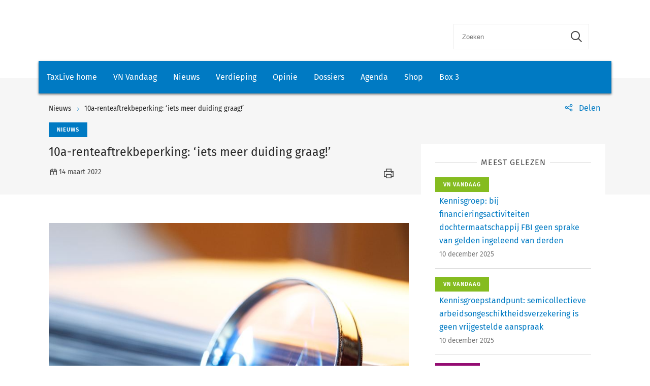

--- FILE ---
content_type: text/html; charset=utf-8
request_url: https://www.taxlive.nl/nl/documenten/nieuws/10a-renteaftrekbeperking-iets-meer-duiding-graag/
body_size: 10303
content:
    <!-- SOCIAL MEDIA SHARING SETTINGS -->
<!DOCTYPE html>
<html lang="en">
<head>
    <meta charset="UTF-8">
    <meta name="viewport" content="width=device-width, initial-scale=1.0">
    <meta http-equiv="X-UA-Compatible" content="ie=edge">
    <meta property="og:url" content="https://www.taxlive.nl/nl/documenten/nieuws/10a-renteaftrekbeperking-iets-meer-duiding-graag/" />
    <meta property="og:type" content="" />
    <meta property="og:title" content="10a-renteaftrekbeperking: &#x2018;iets meer duiding graag!&#x2019;" />
    <meta property="og:description" content="De renteaftrekbeperking van artikel 10a Wet VPB houdt al jaren de fiscale gemoederen bezig. Een recente wijziging van een bijbehorend besluit uit 2013 brengt hier nauwelijks verandering in. Een bepaling die zo in beweging is, verdient meer duiding dan een 10a-update van amper twee pagina&#x2019;s, vindt Jeroen van Strien." />
    <meta property="og:image" content="https://www.taxlive.nl/media/1rbht2dd/gettyimages-1208620496-1.jpg" />

        <script src="https://cdn.userdatatrust.com/Y90015271S.js"></script>
<!-- Start GPT Async Tag -->
<script async='async' src='https://www.googletagservices.com/tag/js/gpt.js'></script>
<script>
  var gptadslots = [];
  var googletag = googletag || {cmd:[]};
</script>
<script>
  googletag.cmd.push(function() {

    var mappingCentralBanners = googletag.sizeMapping()
                            .addSize([325, 0], [320, 50])
                            .addSize([733, 0], [728, 90])
                            .build();

    //Adslot 1 declaration
    gptadslots.push(googletag.defineSlot('/4414/Kluwer_Taxlive.nl_documenten', [[320,50],[728,90]], 'div-gpt-ad-8513185-1')
                             .setTargeting('pos', ['top'])
                             .setTargeting('cat', ['nieuws'])
                             .defineSizeMapping(mappingCentralBanners)
                             .addService(googletag.pubads()));

    //Adslot 2 declaration
    gptadslots.push(googletag.defineSlot('/4414/Kluwer_Taxlive.nl_documenten', [[320,50],[728,90]], 'div-gpt-ad-8513185-2')
                             .setTargeting('pos', ['bottom'])
                             .setTargeting('cat', ['nieuws'])
                             .defineSizeMapping(mappingCentralBanners)
                             .addService(googletag.pubads()));

    googletag.pubads().enableSingleRequest();
    googletag.pubads().collapseEmptyDivs();
    googletag.enableServices();
  });
</script>
<!-- End GPT Async Tag -->        <link rel="icon" href="/icons/txl-icon.png">
    
    <link rel="stylesheet" href="/scripts/dist/NJBNewsDetailPage.css?v=sSzcJ0IFUTycXGKyKiOQh9cjztTmxUQlL_OM_YIfOXs" type="text/css" />

    <link rel="stylesheet" href="https://cdn.wolterskluwer.io/wk/icons/1.x.x/wk-icons-all-open.min.css">
    <link rel="stylesheet" href="https://cdn.wolterskluwer.io/wk/icons/1.x.x/wk-icons-all-filled.min.css">

    <style type="text/css">
        @media all and (min-width: 601px) {
            .wk-njb-magazine .wk-njb-magazine-detail .wk-njb-magazine-header .custom-ie-flex {
                flex: 1 1 80% !important;
            }
        }
    </style>
    <title>10a-renteaftrekbeperking: ‘iets meer duiding graag!’</title>
    <meta name="description" content="">
    
    <!-- Google Tag Manager DataLayer -->
    <script>
        window.dataLayer = window.dataLayer || [];
    </script>
    <!-- End Google Tag Manager DataLayer -->
    <!-- Google Tag Manager -->
        <script>
            (function (w, d, s, l, i) {
                w[l] = w[l] || []; w[l].push({
                    'gtm.start':
                        new Date().getTime(), event: 'gtm.js'
                }); var f = Array.from(d.getElementsByTagName(s)).filter(script => script.src.includes('userdatatrust'))[0],
                    j = d.createElement(s), dl = l != 'dataLayer' ? '&l=' + l : ''; j.async = true; j.src =
                        'https://www.googletagmanager.com/gtm.js?id=' + i + dl; f.parentNode.insertBefore(j, f.nextSibling);
            })(window, document, 'script', 'dataLayer', 'GTM-M7KDP8H');</script>
    <!-- End Google Tag Manager -->

</head>
<body>
        <!-- Google Tag Manager (noscript) -->
        <noscript>
            <iframe src="https://www.googletagmanager.com/ns.html?id=GTM-M7KDP8H&gtm_cookies_win=x"
            height="0" width="0" style="display:none;visibility:hidden"></iframe>
        </noscript>
    <!-- End Google Tag Manager (noscript) -->

        <div id="fb-root"></div>
        <script>
            (function (d, s, id) {
                var js, fjs = d.getElementsByTagName(s)[0];
                if (d.getElementById(id)) return;
                js = d.createElement(s); js.id = id;
                js.src = "https://connect.facebook.net/en_US/sdk.js#xfbml=1&version=v3.0";
                fjs.parentNode.insertBefore(js, fjs);
            }(document, 'script', 'facebook-jssdk'));</script>
    <script type="text/x-template" id="spinner">
    <div class="spinnerWrapper" v-if="active"><wk-busy :size="size"></wk-busy></div>
</script>
    
<script type="text/x-template" id="searchbar-component">
    <div>
        <wk-search-form top-container-selector=".wk-header" filter-mode="all">
            <form class="wk-search wk-search-flat" role="search" @submit.prevent="doSubmit">
                <div class="wk-search-form-container">
                    <div class="wk-search-field">
                        <button class="wk-back-button wk-icon-arrow-left" type="button" title="Back" aria-label="Back"></button>
                        <div class="wk-search-container wk-field-has-icon">
                            <input v-model="searchQuery" @keyup="doQuery" class="wk-search-input" type="search" placeholder="Zoeken" aria-label="Search" name="q">
                            <button @click="clearSearch" class="wk-field-icon wk-field-icon-button" type="button" title="Clear search" aria-label="Clear search"><span class="wk-icon-close-circle" aria-hidden="true"></span></button>
                        </div>
                        <!-- Add .wk-active class to .wk-select-toggle in mobile view to open filer section-->
                        <button class="wk-search-submit wk-active" type="submit" aria-label="Submit search" title="Search submit"><span class="wk-icon-search"></span></button>
                    </div>
                    <div class="wk-popover wk-position-bottom-right">
                        <div class="wk-popover-body"><span class="wk-icon-thumbs-up"></span>Voer een deel van een titel, trefwoorden of auteurs in om artikelen te zoeken</div>
                    </div>
                    <!-- Add .wk-active class to .wk-list to make it visible-->
                    <div class="wk-list" role="listbox" aria-expanded="true">
                        <ul>
                        </ul>

                    </div>
                </div>
            </form>
        </wk-search-form>
    </div>
</script>


    <script type="text/x-template" id="viewCounter-component">
</script>
    <div id="app">
                <section class="wk-page-section" style="">
        <div class="wk-advertisement" style="text-align: center;margin: auto;">
            <div class="wk-advertisement-banner-container">
                <div id='div-gpt-ad-8513185-1'>
<script type="application/javascript">
document.addEventListener("DOMContentLoaded", () => {
  googletag.cmd.push(function() {
   googletag.display("div-gpt-ad-8513185-1");
});
console.log('Loaded');
});
</script>
</div>

            </div>
        </div>
    </section>


        <div class="wk-top-header wk-default-theme">
            
<wk-header>
    <header class="wk-header" role="banner">
        <div class="wk-header-container">
            <h1 class="wk-product-name-bar">
                <a class="wk-content-filter-item wk-logo" href="/" aria-label="Wolters Kluwer">
                </a>
            </h1>
            <div class="wk-header-tools">
                <!-- Add .wk-open class to .wk-search form in mobile and tablet view to open it-->
                <!-- Enable Update of search-suggestion-list-button with update-suggestions-list-search-button-enabled attribute,-->
                <!-- It is disabled by default-->
                <search-bar base-url="nl/search/"></search-bar>
                <div class="wk-header-nav">
                    <ul class="wk-nav">
                        <li class="wk-dropdown wk-nav-search" role="presentation"><a class="wk-search-toggle" href="javascript:void(0)" aria-label="Open search" title="Open submit"><span class="wk-icon-search"></span></a></li>
                    </ul>
                </div>
            </div>
        </div>
    </header>
</wk-header>
<wk-navbar>
    <div class="wk-navbar-wrapper">
        <nav class="wk-navbar wk-navbar-njb" role="navigation">
            
<div class="wk-navbar-container">
    <div class="wk-more-menu">
        <button class="wk-more-button wk-icon-menu">Menu</button>
    </div>
    <!-- To open navbar-nav in mobile view add .wk-open calss, and add .wk-top-layer class to .wk-navbar element-->
    <div class="wk-navbar-nav">
        <div class="wk-navbar-overlay"></div>
        <div class="wk-navbar-nav-container">
            <ul class="wk-nav wk-nav-njb">
        <li role="presentation">
        <a href="/" target="_self" style="padding: 19px 16px">TaxLive home</a>
        </li>
        <li role="presentation">
        <a href="/nl/documenten/vn-vandaag/" target="_self" style="padding: 19px 16px">VN Vandaag</a>
        </li>
        <li role="presentation">
        <a href="/nl/documenten/nieuws/" target="_self" style="padding: 19px 16px">Nieuws</a>
        </li>
        <li role="presentation">
        <a href="/nl/verdieping/" target="_self" style="padding: 19px 16px">Verdieping</a>
        </li>
        <li role="presentation">
        <a href="/nl/opinie/" target="_self" style="padding: 19px 16px">Opinie</a>
        </li>
        <li role="presentation">
        <a href="/nl/dossiers/" target="_self" style="padding: 19px 16px">Dossiers</a>
        </li>
        <li role="presentation">
        <a href="/nl/agenda/" target="_self" style="padding: 19px 16px">Agenda</a>
        </li>
        <li role="presentation">
        <a href="https://shop.wolterskluwer.nl/category/fiscaal-financieel/vakgebieden/belastingrecht/" target="_blank" style="padding: 19px 16px">Shop</a>
        </li>
        <li role="presentation">
        <a href="/nl/dossiers/dossier-box-3/" target="_self" style="padding: 19px 16px">Box 3</a>
        </li>

</ul>

        </div>
        <button class="wk-icon-close wk-close"></button>
    </div>
        <div class="wk-product-name-bar">
            <div class="wk-product-name">
                TaxLive
            </div>
        </div>
</div>
        </nav>
    </div>
</wk-navbar>


    <header class="wk-subheader wk-njb-subheader" role="banner" aria-label="Raad van State schept in PAS-uitspraak vals beeld">
        <div class="wk-subheader-container  wk-subheader-with-share  wk-subheader-with-sidebar">
            
<nav class="wk-breadcrumb" aria-label="You are here. The hierarchical path to this document starting with the broadest topic to the most specific." role="navigation">
    <ol class="wk-truncate" role="presentation">
            <li role="presentation"><a href="https://www.taxlive.nl/nl/documenten/nieuws/" title="Nieuws">Nieuws</a></li>
            <li role="presentation"><a href="https://www.taxlive.nl/nl/documenten/nieuws/10a-renteaftrekbeperking-iets-meer-duiding-graag/" title="10a-renteaftrekbeperking: &#x2018;iets meer duiding graag!&#x2019;">10a-renteaftrekbeperking: &#x2018;iets meer duiding graag!&#x2019;</a></li>
    </ol>
</nav>
                <!-- SOCIAL MEDIA SHARING SETTINGS -->

<wk-tools-panel>
    <div class="wk-tools-panel wk-tools-share">
        <a class="wk-tools-panel-sharing" href="javascript:void(0)"><span class="wk-icon-share"></span><span class="wk-panel-label">Delen</span></a>
        <div class="wk-tools-panel-sharing-menu">
            <ul class="wk-tools-panel-sharing-menu-items">
                    <li class="wk-tools-panel-sharing-menu-item"><a onclick="window.open('https://twitter.com/intent/tweet?hashtags=&amp;original_referer=https%3a%2f%2fwww.taxlive.nl%2fnl%2fdocumenten%2fnieuws%2f10a-renteaftrekbeperking-iets-meer-duiding-graag%2f&amp;ref_src=twsrc%5Etfw&amp;text=&amp;tw_p=tweetbutton&amp;url=https%3a%2f%2fwww.taxlive.nl%2fnl%2fdocumenten%2fnieuws%2f10a-renteaftrekbeperking-iets-meer-duiding-graag%2f','newwindow', 'width=500,height=350,top=300,left=650');"><span class="wk-icon-x wk-txv-icon"></span></a></li>
                        <li class="wk-tools-panel-sharing-menu-item"><a href="#" onclick="window.location.href = 'mailto:?subject=10a-renteaftrekbeperking: &#x2018;iets meer duiding graag!&#x2019; | TaxLive&amp;body=https://www.taxlive.nl/nl/documenten/nieuws/10a-renteaftrekbeperking-iets-meer-duiding-graag/'; return false;"><span class="wk-icon-send"></span></a></li>
                            <li class="wk-tools-panel-sharing-menu-item">
                                <a onclick="window.open('https://www.facebook.com/sharer/sharer.php?u=https://www.taxlive.nl/nl/documenten/nieuws/10a-renteaftrekbeperking-iets-meer-duiding-graag/&amp;amp;src=sdkpreparse','newwindow','width=500,height=350,top=300,left=650')">
                                    <span class="wk-icon-facebook"></span>
                                </a>
                            </li>
                        <li class="wk-tools-panel-sharing-menu-item"><a onclick="window.open('https://www.linkedin.com/sharing/share-offsite/?url=https%3a%2f%2fwww.taxlive.nl%2fnl%2fdocumenten%2fnieuws%2f10a-renteaftrekbeperking-iets-meer-duiding-graag%2f','newwindow','width=500,height=350,top=300,left=650')"><span class="wk-icon-linkedin"></span></a></li>
            </ul>
            <div class="wk-tools-panel-sharing-menu-close"><a class="wk-tools-panel-sharing-menu-close-button" href="javascript:void(0)"><span class="wk-icon-close"></span><span class="menu-close-label"></span></a></div>
        </div>
    </div>
    <script>
        function shareOnLinkedIn(url) {
            // Carica il codice JavaScript di LinkedIn
            const script = document.createElement("script");
            script.src = "https://platform.linkedin.com/in.js";
            document.body.appendChild(script);

            // Crea un oggetto di condivisione LinkedIn
            const share = new window.IN.Share();

            // Imposta l'URL da condividere
            share.url = url;

            // Mostra il pulsante di condivisione
            share.render();
        }
    </script>
</wk-tools-panel>


            <div class="wk-title-region">
                <div class="wk-njb-post-type-container">
                    <span class="wk-njb-post-type wk-blue-label">Nieuws</span>
                </div>
                <div class="wk-title">10a-renteaftrekbeperking: ‘iets meer duiding graag!’ </div>
                <div class="wk-njb-blog-metadata">
                    <span class="wk-icon-calendar">14 maart 2022</span>
                        <span class="wk-icon-print" onclick="window.print()"></span>
                </div>
            </div>
        </div>
    </header>
        </div>
        




    <main class="wk-njb-news-detail wk-default-theme">
        <view-counter :article-id='154753'></view-counter>
    <section class="wk-page-section wk-njb-section wk-njb-news-detail-section">
        <div class="wk-njb-blog-article-body ">
                <img src="/media/1rbht2dd/gettyimages-1208620496-1.jpg">
            <div class="wk-njb-blog-article-intro"><p>De renteaftrekbeperking van artikel 10a Wet VPB houdt al jaren de fiscale gemoederen bezig. Een recente wijziging van een bijbehorend besluit uit 2013 brengt hier nauwelijks verandering in. Een bepaling die zo in beweging is, verdient meer duiding dan een 10a-update van amper twee pagina’s, vindt Jeroen van Strien.</p></div>
<p>Waar het hoofd bureau vaktechniek van PKF Wallast op doelt is de op 28 februari in de Staatscourant verschenen ‘kleine’ <a href="https://www.taxlive.nl/nl/documenten/vn-vandaag/besluit-over-toepassing-art-10a-vpb-gewijzigd/">wijziging</a> van het <a rel="noopener noreferrer" href="https://www.navigator.nl/document/id7108009f8cdf4aaab9658eedd65044d0" target="_blank">10a-besluit uit 2013</a>. Dat een grote update nog altijd ontbreekt, verklaart hij als volgt: “Ik vermoed dat Financiën, als het om de 10a-renteaftrekbeperking bij concernfinancieringen gaat, het liever vaag houdt om te voorkomen dat de fiscale praktijk de grenzen te veel opzoekt.”</p>
<h2>Evenwicht is zoek</h2>
<p>Van Strien, die ook universitair docent fiscaal recht is aan de VU en de Radboud Universiteit Nijmegen, snapt dat het volledig inkleuren van deze renteaftrekbeperking vanwege fiscale grensverkenning niet gewenst is. “Maar het evenwicht tussen vaagheid en duidelijkheid is hier zoek. De constante stroom aan jurisprudentie over de 10a-bepaling in de Wet VPB rechtvaardigt meer duiding dan nu gegeven.”</p>
<h2>Meer duidelijkheid gewenst</h2>
<p>Waar Van Strien in elk geval op hoopt zijn extra handvatten. Illustratief voor een uitleg waar de praktijk iets mee kan is de bestaande passage in het 10a-besluit uit 2013 over de zakelijkheid van een schuldigerkenning in een bedrijfsopvolgingstraject. “Het is prettig te weten welke stappen bij een gefaseerde inkoop van aandelen onder schuldigerkenning de staatssecretaris wel en niet als zakelijk beschouwt. Daar kan de praktijk mee uit de voeten. Meer van dit soort handvatten zijn in het besluit absoluut welkom.”</p>
<p>Wat voor Van Strien zeker verduidelijkt mag worden is het begrip ‘samenwerkende groep’. Dit begrip werd per 2017 toegevoegd aan de 10a-bepaling, om wettelijk vast te leggen dat ook bij aanwezigheid van een samenwerkende groep sprake is van ‘verbondenheid’. “Hoe zit het met familieverhoudingen?”, vraagt Van Strien zich af. “In welke situaties worden deze verhoudingen gezien als ‘samenwerkende groep’ en loopt een familiebedrijf bij een gezamenlijke financiering aan tegen de 10a-renteaftrekbeperking? Dit onderwerp leent zich bij uitstek voor een nadere duiding in het besluit.”</p>
<p>Naast de wens van extra handvatten plaatst Van Strien twee kanttekeningen bij de nu aangebrachte wijzigingen in het 10a-besluit: één over fraus legis en één over het schrappen van de eis van fiscaalrechtelijke parallelliteit.</p>
<h2>Te summier</h2>
<p>Door de wijziging is in het 10a-besluit de paragraaf over het leerstuk van fraus legis uitgebreid en verplaatst. Daarin geeft staatssecretaris aan dat activa-passivatransacties in principe niet onder de renteaftrekbeperking vallen. Wel kunnen de rentelasten bij een dergelijke transactie door het leerstuk van fraus legis niet aftrekbaar zijn.</p>
<p>Van Strien vindt deze opmerking te kort door de bocht. Hij wijst op een <a rel="noopener noreferrer" href="https://wetten.overheid.nl/BWBR0019401/2006-01-01" target="_blank">oud (ingetrokken) besluit</a> uit 2001 over de 10a-renteaftrekbeperking. “Daarin is aangegeven dat fraus legis niet aan de orde is als bij een activa-passivatransactie door verbonden lichamen of natuurlijke personen daadwerkelijk binnen Nederland is afgerekend over de stille reserves (inclusief goodwill). Dit klopt! Als je afrekent over de activa-passivatransactie, kan er geen sprake meer zijn van een voortdurende en willekeurige belastingverijdeling en is er dus voor fraus legis geen ruimte. Het zou goed zijn als deze ‘stille reserve’-opmerking opnieuw in het 10a-besluit tot uitdrukking komt. Dan is dit voor de (overname)praktijk en de Belastingdienst voor eens en altijd helder.”</p>
<h2>Parallelliteit eruit</h2>
<p>De tweede en laatste kanttekening die Van Strien bij de wijzigingen plaatst ziet op de geschrapte paragraaf over parallelliteit tussen groepsleningen en externe financiering voor een geslaagd beroep op de dubbele zakelijkheidstoets van de 10a-renteaftrekbeperking. “De staatssecretaris gaf in het 2013-besluit aan dat van parallelliteit alleen sprake is als de in- en uitgaande leningen civiel- én fiscaalrechtelijk parallel zijn. Dat die fiscaalrechtelijke component niet opgaat blijkt uit het <a href="https://www.taxlive.nl/nl/documenten/vn-vandaag/rente-op-lening-van-amerikaanse-moedermaatschappij-blijft-aftrekbaar/">Aon-arrest</a>, waarin de Hoge Raad voor het oordeel van ‘voldoende parallellie’ enkel de civielrechtelijke parallelliteit in ogenschouw neemt.”</p>
<p>“De eis van fiscaalrechtelijke parallelliteit is nergens op gestoeld,” vervolgt Van Strien, “en vindt ook helemaal geen steun in de parlementaire behandeling van de 10a-bepaling. Ik vermoed dat de staatssecretaris die eis stelde om hybride mismatches op te lossen, maar dat strookt niet met het doel van artikel 10a Wet VPB: tegengaan van het uithollen van de Nederlandse belastinggrondslag. Het tegengaan van belastingontwijking door het gebruik van hybride mismatches is een heel ander doel en is inmiddels prima aangepakt met de ATAD2-wetgeving. Kortom, de eis van fiscaalrechtelijke parallelliteit had nooit in het 10a-besluit mogen komen en is er nu dan ook terecht uitgehaald.”</p>
<h2>Screening</h2>
<p>Toch gaat dit wat Van Strien betreft niet ver genoeg. “In het 10a-besluit is de verwijzing naar de parallelliteits-paragraaf vervallen in het voorbeeld van een onzakelijke omleiding met gebruikmaking van een Nederlandse coöperatie. Het voorbeeld zelf is echter blijven staan en dat is in mijn ogen onjuist. In de geschetste situatie is namelijk wél sprake van civielrechtelijke parallelliteit en géén sprake van een nutteloze lening. En ja, een dergelijk voorbeeld kan leiden tot een mismatch, maar reparatie hoort in dat geval thuis in de ATAD2-wetgeving (artikel 12aa e.v. Wet VPB) en niet in de 10a-bepaling.”</p>
<p>Van Strien hoopt dat Financiën de moeite neemt om het 10a-besluit verder te screenen op onterechte en nergens op gestoelde eisen en aanscherpingen. “Daarmee kan Financiën de praktijk echt tegemoet komen en de rechterlijke macht ontzien. En wie weet, bereiken we dan ooit het punt van een volledig uitgekristalliseerde 10a-renteaftrekbeperking.”</p>            <div class="wk-njb-blog-article-tags">
            </div>
                    <p style="color: #bfbfbf;"> Bron: <span style="color: #a3a3a3; font-size: .82397rem;"> Redacteur Marit Muller</span></p>
                    <p></p>
                    <div>
                            <p>
                                <span style="color:#bfbfbf;">Informatiesoort:</span>
                                        <a href="/nl/search/?&amp;v=14292&amp;count=10&amp;sorting=actuality">Nieuws, </a>
                                        <a href="/nl/search/?&amp;v=14298&amp;count=10&amp;sorting=actuality">Interviews </a>
                            </p>
                            <p>
                                <span style="color:#bfbfbf;">Rubriek:</span>
                                        <a href="/nl/search/?&amp;v=14329&amp;count=10&amp;sorting=actuality">Vennootschapsbelasting </a>
                            </p>
                            <p>
                                <span style="color:#bfbfbf;">Focus:</span>
                                        <a href="/nl/search/?&amp;v=14285&amp;count=10&amp;sorting=actuality">Focus </a>
                            </p>
                            <p>
                                <span style="color:#bfbfbf;">Carrousel:</span>
                                        <a href="/nl/search/?&amp;v=14502&amp;count=10&amp;sorting=actuality">Carrousel </a>
                            </p>
                    </div>


    <div class="wk-article-views">
        <span class="wk-icon-visible"></span>
        <span>185</span>
    </div>
        </div>
        <div class="wk-njb-blog-related-section-container">

                    <div class="wk-njb-blog-related-section">



    <div class="wk-njb-blog-related-items">
        <div class="wk-njb-blog-related-items-title">
            <span>MEEST GELEZEN</span>
            </div>
            <div class="wk-njb-blog-related-item" style="cursor:pointer;" onclick="window.location.href=&#x27;/nl/documenten/vn-vandaag/kennisgroep-bij-financieringsactiviteiten-dochtermaatschappij-fbi-geen-sprake-van-gelden-ingeleend-van-derden/&#x27;;">
                <div class="wk-njb-item-labels">
                            <span class="wk-njb-item-label wk-njb-label-news">VN Vandaag</span>
                </div>
                <div class="wk-njb-related-item-preview">
                    <a class="wk-njb-blog-related-item-title" href="/nl/documenten/vn-vandaag/kennisgroep-bij-financieringsactiviteiten-dochtermaatschappij-fbi-geen-sprake-van-gelden-ingeleend-van-derden/">Kennisgroep: bij financieringsactiviteiten dochtermaatschappij FBI geen sprake van gelden ingeleend van derden</a>
                    <div class="wk-njb-blog-related-item-date">10 december 2025</div>
                </div>
            </div>
            <div class="wk-njb-blog-related-item" style="cursor:pointer;" onclick="window.location.href=&#x27;/nl/documenten/vn-vandaag/kennisgroepstandpunt-semicollectieve-arbeidsongeschiktheidsverzekering-is-geen-vrijgestelde-aanspraak/&#x27;;">
                <div class="wk-njb-item-labels">
                            <span class="wk-njb-item-label wk-njb-label-news">VN Vandaag</span>
                </div>
                <div class="wk-njb-related-item-preview">
                    <a class="wk-njb-blog-related-item-title" href="/nl/documenten/vn-vandaag/kennisgroepstandpunt-semicollectieve-arbeidsongeschiktheidsverzekering-is-geen-vrijgestelde-aanspraak/">Kennisgroepstandpunt: semicollectieve arbeidsongeschiktheidsverzekering is geen vrijgestelde aanspraak</a>
                    <div class="wk-njb-blog-related-item-date">10 december 2025</div>
                </div>
            </div>
            <div class="wk-njb-blog-related-item" style="cursor:pointer;" onclick="window.location.href=&#x27;/nl/documenten/opinie/columns/tweede-kamer-zorgt-voor-verrassing-in-box-3/&#x27;;">
                <div class="wk-njb-item-labels">
                            <span class="wk-njb-item-label wk-njb-label-blog">Columns</span>
                </div>
                <div class="wk-njb-related-item-preview">
                    <a class="wk-njb-blog-related-item-title" href="/nl/documenten/opinie/columns/tweede-kamer-zorgt-voor-verrassing-in-box-3/">Tweede Kamer zorgt voor verrassing in box 3</a>
                    <div class="wk-njb-blog-related-item-date">10 december 2025</div>
                </div>
            </div>
            <div class="wk-njb-blog-related-item" style="cursor:pointer;" onclick="window.location.href=&#x27;/nl/documenten/verdieping/wfr-signaleringen/7602-9-december-2025/&#x27;;">
                <div class="wk-njb-item-labels">
                            <span class="wk-njb-item-label wk-black-label">Verdieping</span>
                </div>
                <div class="wk-njb-related-item-preview">
                    <a class="wk-njb-blog-related-item-title" href="/nl/documenten/verdieping/wfr-signaleringen/7602-9-december-2025/">7602 (9 december 2025)</a>
                    <div class="wk-njb-blog-related-item-date">10 december 2025</div>
                </div>
            </div>
            <div class="wk-njb-blog-related-item" style="cursor:pointer;" onclick="window.location.href=&#x27;/nl/documenten/opinie/uitvergroot/inperking-van-de-bosbouwvrijstelling/&#x27;;">
                <div class="wk-njb-item-labels">
                            <span class="wk-njb-item-label wk-njb-label-blog">Uitvergroot</span>
                </div>
                <div class="wk-njb-related-item-preview">
                    <a class="wk-njb-blog-related-item-title" href="/nl/documenten/opinie/uitvergroot/inperking-van-de-bosbouwvrijstelling/">Inperking van de bosbouwvrijstelling</a>
                    <div class="wk-njb-blog-related-item-date">10 december 2025</div>
                </div>
            </div>
    </div>

                    </div>

        </div>
    </section>

            <section class="wk-page-section" style="margin-bottom:112px">
        <div class="wk-advertisement" style="text-align: center;margin: auto;">
            <div class="wk-advertisement-banner-container">
                <div id='div-gpt-ad-8513185-2'>
<script type="application/javascript">
document.addEventListener("DOMContentLoaded", () => {
googletag.cmd.push(function() {
   googletag.display("div-gpt-ad-8513185-2");
});
});
</script>
</div>

            </div>
        </div>
    </section>





    <section class="wk-page-section wk-njb-section wk-njb-full-width-section wk-njb-gray-section">
        <div class="wk-njb-popular-article-list-section-title">
            <h2 class="wk-njb-title">Gerelateerde artikelen</h2>
        </div>
        <div class="wk-njb-popular-article-list">
            <div class="wk-njb-blog-related-items">
                <div class="wk-njb-overview-item" onclick="window.location.href=&#x27;/nl/documenten/vn-vandaag/kennisgroep-bij-financieringsactiviteiten-dochtermaatschappij-fbi-geen-sprake-van-gelden-ingeleend-van-derden/&#x27;;">
                    <div class="wk-njb-overview-item-info">
                            <span class="wk-njb-item-label wk-njb-label-news">VN Vandaag</span>
                        
                        <div class="wk-njb-list-item-title">
                            <a href="/nl/documenten/vn-vandaag/kennisgroep-bij-financieringsactiviteiten-dochtermaatschappij-fbi-geen-sprake-van-gelden-ingeleend-van-derden/">
                                Kennisgroep: bij financieringsactiviteiten dochtermaatschappij FBI geen sprake van gelden ingeleend van derden
                            </a>

                            <div class="wk-njb-list-item-description">
      Bij de financieringsactiviteiten van een dochtermaatschappij van een FBI, met kapitaal uitgeleend door de FBI, is geen sprake van het uitlenen van gelden die van derden zijn ingeleend. Dit volgt uit een standpunt van de Kennisgroep bijzondere winstbepalingen VPB.
   </div>
                        </div>

                        <div class="wk-njb-list-item-date">
                            <span class="wk-icon-calendar">10 december 2025</span>
                        </div>
                    </div>
                </div>
                <div class="wk-njb-overview-item" onclick="window.location.href=&#x27;/nl/documenten/vn-vandaag/kennisgroepstandpunt-over-kwalificatie-israelische-ltd/&#x27;;">
                    <div class="wk-njb-overview-item-info">
                            <span class="wk-njb-item-label wk-njb-label-news">VN Vandaag</span>
                        
                        <div class="wk-njb-list-item-title">
                            <a href="/nl/documenten/vn-vandaag/kennisgroepstandpunt-over-kwalificatie-israelische-ltd/">
                                Kennisgroepstandpunt over kwalificatie Israëlische Ltd
                            </a>

                            <div class="wk-njb-list-item-description">Een Israëlische Ltd. is voor de toepassing van de Wet VPB 1969, de Wet IB 2001, de Wet DB 1965 en de Wet BB 2021 vergelijkbaar met een Nederlandse naamloze vennootschap (Nederlandse NV) of besloten vennootschap met beperkte aansprakelijkheid (Nederlandse BV). Dat is het standpunt van de Kennisgroep belastingplicht en kwalificatie rechtsvormen.
   </div>
                        </div>

                        <div class="wk-njb-list-item-date">
                            <span class="wk-icon-calendar">9 december 2025</span>
                        </div>
                    </div>
                </div>
                <div class="wk-njb-overview-item" onclick="window.location.href=&#x27;/nl/documenten/vn-vandaag/kennisgroepstandpunt-over-kwalificatie-braziliaanse-sa/&#x27;;">
                    <div class="wk-njb-overview-item-info">
                            <span class="wk-njb-item-label wk-njb-label-news">VN Vandaag</span>
                        
                        <div class="wk-njb-list-item-title">
                            <a href="/nl/documenten/vn-vandaag/kennisgroepstandpunt-over-kwalificatie-braziliaanse-sa/">
                                Kennisgroepstandpunt over kwalificatie Braziliaanse S.A.
                            </a>

                            <div class="wk-njb-list-item-description">Een Braziliaanse S.A. is voor de toepassing van de Wet VPB 1969, de Wet IB 2001, de Wet DB 1965 en de Wet BB 2021 vergelijkbaar met een Nederlandse naamloze vennootschap of besloten vennootschap met beperkte aansprakelijkheid. Dat is het standpunt van de Kennisgroep belastingplicht en kwalificatie rechtsvormen.
   </div>
                        </div>

                        <div class="wk-njb-list-item-date">
                            <span class="wk-icon-calendar">9 december 2025</span>
                        </div>
                    </div>
                </div>
                <div class="wk-njb-overview-item" onclick="window.location.href=&#x27;/nl/documenten/vn-vandaag/kennisgroepstandpunt-over-kwalificatie-sint-maarten-bv/&#x27;;">
                    <div class="wk-njb-overview-item-info">
                            <span class="wk-njb-item-label wk-njb-label-news">VN Vandaag</span>
                        
                        <div class="wk-njb-list-item-title">
                            <a href="/nl/documenten/vn-vandaag/kennisgroepstandpunt-over-kwalificatie-sint-maarten-bv/">
                                Kennisgroepstandpunt over kwalificatie Sint Maarten BV
                            </a>

                            <div class="wk-njb-list-item-description">Een BV, opgericht naar het recht van Sint Maarten, is voor de toepassing van de Wet VPB 1969, de Wet IB 2001, de Wet DB 1965 en de Wet BB 2021 vergelijkbaar met een Nederlandse naamloze vennootschap (Nederlandse NV) of besloten vennootschap met beperkte aansprakelijkheid (Nederlandse BV). Dat is het standpunt van de Kennisgroep belastingplicht en kwalificatie rechtsvormen.
   </div>
                        </div>

                        <div class="wk-njb-list-item-date">
                            <span class="wk-icon-calendar">9 december 2025</span>
                        </div>
                    </div>
                </div>
                <div class="wk-njb-overview-item" onclick="window.location.href=&#x27;/nl/documenten/vn-vandaag/nota-naar-aanleiding-van-het-verslag-belastingplan-2026-naar-eerste-kamer/&#x27;;">
                    <div class="wk-njb-overview-item-info">
                            <span class="wk-njb-item-label wk-njb-label-news">VN Vandaag</span>
                        
                        <div class="wk-njb-list-item-title">
                            <a href="/nl/documenten/vn-vandaag/nota-naar-aanleiding-van-het-verslag-belastingplan-2026-naar-eerste-kamer/">
                                Nota naar aanleiding van het verslag Belastingplan 2026 naar Eerste Kamer
                            </a>

                            <div class="wk-njb-list-item-description">
      Staatssecretaris Heijnen van Financiën heeft de nota naar aanleiding van het verslag bij het wetsvoorstel Belastingplan 2026 naar Eerste Kamer gestuurd.
   </div>
                        </div>

                        <div class="wk-njb-list-item-date">
                            <span class="wk-icon-calendar">8 december 2025</span>
                        </div>
                    </div>
                </div>
                <div class="wk-njb-overview-item" onclick="window.location.href=&#x27;/nl/documenten/vn-vandaag/nota-naar-aanleiding-van-verslag-ofm-2026-naar-eerste-kamer/&#x27;;">
                    <div class="wk-njb-overview-item-info">
                            <span class="wk-njb-item-label wk-njb-label-news">VN Vandaag</span>
                        
                        <div class="wk-njb-list-item-title">
                            <a href="/nl/documenten/vn-vandaag/nota-naar-aanleiding-van-verslag-ofm-2026-naar-eerste-kamer/">
                                Nota naar aanleiding van verslag OFM 2026 naar Eerste Kamer
                            </a>

                            <div class="wk-njb-list-item-description">Het door de Tweede Kamer aangenomen amendement dat het tijdelijke overgangsrecht voor fondsen voor gemene rekening uitbreidt (36813, nr. 10), is niet uitvoerbaar omdat de handhaafbaarheid en fraudebestendigheid van het amendement niet is vast te stellen. Dat staat in de nota naar aanleiding van het verslag bij het wetsvoorstel Overige fiscale maatregelen 2026 (OFM 2026) die staatssecretaris Heijnen van Financiën naar de Eerste Kamer heeft gestuurd.
   </div>
                        </div>

                        <div class="wk-njb-list-item-date">
                            <span class="wk-icon-calendar">5 december 2025</span>
                        </div>
                    </div>
                </div>
                <div class="wk-njb-overview-item" onclick="window.location.href=&#x27;/nl/documenten/vn-vandaag/correcties-voor-facturen-waar-geen-tegenprestaties-tegenover-staan-terecht/&#x27;;">
                    <div class="wk-njb-overview-item-info">
                            <span class="wk-njb-item-label wk-njb-label-news">VN Vandaag</span>
                        
                        <div class="wk-njb-list-item-title">
                            <a href="/nl/documenten/vn-vandaag/correcties-voor-facturen-waar-geen-tegenprestaties-tegenover-staan-terecht/">
                                Correcties voor facturen waar geen tegenprestaties tegenover staan terecht
                            </a>

                            <div class="wk-njb-list-item-description">
      Hof Den Haag oordeelt dat X BV de betalingen die betrekking hebben op de verbouwing ten onrechte in aftrek heeft gebracht. Het is niet aannemelijk geworden dat tegenover de in aftrek gebrachte bedragen tegenprestaties hebben gestaan.
   </div>
                        </div>

                        <div class="wk-njb-list-item-date">
                            <span class="wk-icon-calendar">4 december 2025</span>
                        </div>
                    </div>
                </div>
                <div class="wk-njb-overview-item" onclick="window.location.href=&#x27;/nl/documenten/vn-vandaag/stichting-kan-fictieve-loonkosten-aftrekken-dankzij-goedkeuring-staatssecretaris/&#x27;;">
                    <div class="wk-njb-overview-item-info">
                            <span class="wk-njb-item-label wk-njb-label-news">VN Vandaag</span>
                        
                        <div class="wk-njb-list-item-title">
                            <a href="/nl/documenten/vn-vandaag/stichting-kan-fictieve-loonkosten-aftrekken-dankzij-goedkeuring-staatssecretaris/">
                                Stichting kan fictieve loonkosten aftrekken dankzij goedkeuring staatssecretaris
                            </a>

                            <div class="wk-njb-list-item-description">De staatssecretaris keurt met toepassing van de hardheidsclausule goed dat een stichting gebruik kan maken van de aftrek van fictieve loonkosten,&nbsp;ondanks dat de activiteiten van de stichting zelf niet kunnen kwalificeren als het behartigen van een sociaal belang. De verenigingen zouden ingeval de exploitatie door henzelf was verricht&nbsp;naar verwachting&nbsp;ook niet in de heffing worden betrokken.
   </div>
                        </div>

                        <div class="wk-njb-list-item-date">
                            <span class="wk-icon-calendar">4 december 2025</span>
                        </div>
                    </div>
                </div>
                <div class="wk-njb-overview-item" onclick="window.location.href=&#x27;/nl/documenten/nieuws/nob-fiscale-maatregelen-bij-grensoverschrijdende-omzettingen-geven-nog-niet-de-gewenste-duidelijkheid/&#x27;;">
                    <div class="wk-njb-overview-item-info">
                            <span class="wk-njb-item-label wk-blue-label">Nieuws</span>
                        
                        <div class="wk-njb-list-item-title">
                            <a href="/nl/documenten/nieuws/nob-fiscale-maatregelen-bij-grensoverschrijdende-omzettingen-geven-nog-niet-de-gewenste-duidelijkheid/">
                                <p>NOB: fiscale maatregelen bij grensoverschrijdende omzettingen geven nog niet de gewenste duidelijkheid</p>
                            </a>

                            <div class="wk-njb-list-item-description"><p>In een reactie op het conceptwetsvoorstel fiscaal flankerende maatregelen grensoverschrijdende verrichtingen vraagt de NOB om in de toelichting van het uiteindelijke wetsvoorstel in te gaan op de samenloop van een omzetting en een feitelijke zetelverplaatsing. Dat zal bijdragen aan het doel van het voorstel om aan de praktijk duidelijkheid en rechtszekerheid te bieden.</p></div>
                        </div>

                        <div class="wk-njb-list-item-date">
                            <span class="wk-icon-calendar">3 december 2025</span>
                        </div>
                    </div>
                </div>
                <div class="wk-njb-overview-item" onclick="window.location.href=&#x27;/nl/documenten/vn-vandaag/gevolgen-aangenomen-amendementen-pakket-belastingplan-2026/&#x27;;">
                    <div class="wk-njb-overview-item-info">
                            <span class="wk-njb-item-label wk-njb-label-news">VN Vandaag</span>
                        
                        <div class="wk-njb-list-item-title">
                            <a href="/nl/documenten/vn-vandaag/gevolgen-aangenomen-amendementen-pakket-belastingplan-2026/">
                                Gevolgen aangenomen amendementen pakket Belastingplan 2026
                            </a>

                            <div class="wk-njb-list-item-description">De Tweede Kamer heeft bij het pakket Belastingplan 2026 in totaal negen amendementen aangenomen. De Minister en Staatssecretaris van Financiën informeren de Tweede Kamer en de Eerste Kamer over de gevolgen van deze amendementen. 
   </div>
                        </div>

                        <div class="wk-njb-list-item-date">
                            <span class="wk-icon-calendar">2 december 2025</span>
                        </div>
                    </div>
                </div>
            </div>
                <div class="wk-search-results-actions">
                    <a href="/nl/search/?&amp;v=14329&amp;count=10&amp;sorting=actuality" class="wk-button wk-button-with-icon wk-button-not-animated" aria-label="Load more" title="Load more"><span>Meer</span></a>
                </div>
        </div>
    </section>


</main>
        
<footer class="wk-footer" role="contentinfo">
    <div class="wk-footer-top">
        <div class="wk-footer-nav">
            <div class="wk-footer-card">
                <div class="wk-footer-card-content-row">
                    <span class="wk-icon-help"></span>
                    <div class="wk-footer-card-body">
                        <h3 class="wk-footer-heading"></h3>
                        <p></p>
                    </div>
                </div>
                <div class="wk-footer-card-content-row">
                    <span class=""></span>
                    <div class="wk-footer-card-body">
                        <h3 class="wk-footer-heading">Taxlive volgen</h3>
                        <p><a target="_blank" style="margin-left: 0; font-weight: 400" href="https://www.taxlive.nl/nl/subscription-page/" target="_blank">Nieuwsbrief</a><br>
<a target="_blank" style="margin-left: 0; font-weight: 400" href="https://twitter.com/redactietaxlive" target="_blank">Twitter</a><br>
<a target="_blank" style="margin-left: 0; font-weight: 400" href="https://www.linkedin.com/showcase/10062532" target="_blank">LinkedIn</a><br></p>
                    </div>
                </div>
            </div>
            <div class="wk-footer-nav-list">
                <h3 class="wk-footer-heading">Servicepagina&#x27;s</h3>
                <ul>
                            <li><a href="/nl/jurisprudentie-melden/" target="">Jurisprudentie melden</a></li>
                            <li><a href="/nl/over-taxlive/" target="">Over TaxLive</a></li>
                            <li><a href="/nl/contact/">Contact</a></li>
                            <li><a href="/nl/colofon/">Colofon</a></li>
                            <li><a href="/nl/adverteren/">Adverteren</a></li>
                </ul>
            </div>
            <div class="wk-footer-nav-list">
                <h3 class="wk-footer-heading">Andere sites</h3>
                <ul>
                            <li><a href="https://www.inview.nl/" target="_blank">InView</a></li>
                            <li><a href="https://www.wolterskluwer.com/nl-nl" target="_blank">Wolters Kluwer</a></li>
                            <li><a href="https://shop.wolterskluwer.nl/" target="_blank">Wolters Kluwer Shop</a></li>
                </ul>
            </div>
        </div>
        <div class="wk-footer-brand">
            <a class="wk-logo" href="/" target="_blank" aria-label="Wolters Kluwer">
                <img class="wk-logo-small" src="https://cdn.wolterskluwer.io/wk-logos/1.0.x/wk-brand-small-white.svg" alt="Wolters Kluwer Logo">
                <img class="wk-logo-large" src="https://cdn.wolterskluwer.io/wk-logos/1.0.x/wk-brand-white.svg" alt="Wolters Kluwer Logo">
            </a>
            <h3 class="wk-tagline">When you have to be right</h3>
        </div>
    </div>

    <div class="wk-footer-bottom">
        <div class="wk-footer-bottom-container">
            <ul class="wk-footer-bottom-nav">
                <li><span class="wk-footer-copy">&#xA9; 2025 Wolters Kluwer Nederland N.V. en/of haar dochtermaatschappijen, licentiegevers en auteurs. Alle rechten voorbehouden. Tekst en datamining en training van AI en vergelijkbare technologie&#xEB;n is niet toegestaan. </span></li>
                        <li><a href="https://www.wolterskluwer.com/nl-nl/solutions/nederland/disclaimer" target="_blank">Disclaimer</a></li>
                        <li><a href="/nl/privacy-cookies/">Privacy Cookies</a></li>
                        <li><a href="https://www.wolterskluwer.com/nl-nl/solutions/nederland/algemene-voorwaarden" target="_blank">Algemene voorwaarden</a></li>
            </ul>
            <ul class="wk-footer-soc-links">
                    <li>
                        <a href="https://www.linkedin.com/company/wolters-kluwer-tax-&amp;-accounting" target="_blank">
                            <span class="wk-icon-linkedin"></span>
                        </a>
                    </li>
                    <li>
                        <a href="https://twitter.com/redactietaxlive" target="_blank">
                            <span class="wk-icon-x wk-txv-icon"></span>
                        </a>
                    </li>
            </ul>
        </div>
    </div>
</footer>
    </div>

    
    <script async src="/scripts/dist/NJBNewsDetailPage.bundle.js"></script>


<script defer src="https://static.cloudflareinsights.com/beacon.min.js/vcd15cbe7772f49c399c6a5babf22c1241717689176015" integrity="sha512-ZpsOmlRQV6y907TI0dKBHq9Md29nnaEIPlkf84rnaERnq6zvWvPUqr2ft8M1aS28oN72PdrCzSjY4U6VaAw1EQ==" data-cf-beacon='{"version":"2024.11.0","token":"515bb821cdd142da9c66f150b8fb0225","server_timing":{"name":{"cfCacheStatus":true,"cfEdge":true,"cfExtPri":true,"cfL4":true,"cfOrigin":true,"cfSpeedBrain":true},"location_startswith":null}}' crossorigin="anonymous"></script>
</body>
</html>

--- FILE ---
content_type: text/html; charset=utf-8
request_url: https://www.google.com/recaptcha/api2/aframe
body_size: 268
content:
<!DOCTYPE HTML><html><head><meta http-equiv="content-type" content="text/html; charset=UTF-8"></head><body><script nonce="5DP067KGBGg7J9tOaYrfhA">/** Anti-fraud and anti-abuse applications only. See google.com/recaptcha */ try{var clients={'sodar':'https://pagead2.googlesyndication.com/pagead/sodar?'};window.addEventListener("message",function(a){try{if(a.source===window.parent){var b=JSON.parse(a.data);var c=clients[b['id']];if(c){var d=document.createElement('img');d.src=c+b['params']+'&rc='+(localStorage.getItem("rc::a")?sessionStorage.getItem("rc::b"):"");window.document.body.appendChild(d);sessionStorage.setItem("rc::e",parseInt(sessionStorage.getItem("rc::e")||0)+1);localStorage.setItem("rc::h",'1765364868275');}}}catch(b){}});window.parent.postMessage("_grecaptcha_ready", "*");}catch(b){}</script></body></html>

--- FILE ---
content_type: text/css
request_url: https://cdn.wolterskluwer.io/wk/icons/1.x.x/wk-icons-all-filled.min.css
body_size: 3810
content:
@font-face{font-family:"wk-icons-filled";font-weight:400;src:url(https://cdn.wolterskluwer.io/wk/icons/1.x.x/font/wk-icons-filled.woff) format("woff")}[class*=' wk-icon-filled-'],[class^=wk-icon-filled-]{display:inline-block;font-smoothing:grayscale;font-style:normal;font-variant:normal;font-weight:400;line-height:1em;margin-left:.2em;margin-right:.2em;speak:none;text-align:center;text-decoration:inherit;text-transform:none;width:1em}[class*=' wk-icon-filled-']::before,[class^=wk-icon-filled-]::before{font-family:"wk-icons-filled"}.wk-icon-filled-user:before{content:'\e800'}.wk-icon-filled-user-check:before{content:'\e801'}.wk-icon-filled-user-cancel:before{content:'\e802'}.wk-icon-filled-user-plus:before{content:'\e803'}.wk-icon-filled-user-minus:before{content:'\e804'}.wk-icon-filled-users:before{content:'\e805'}.wk-icon-filled-female:before{content:'\e806'}.wk-icon-filled-male:before{content:'\e807'}.wk-icon-filled-alarm-on:before{content:'\e808'}.wk-icon-filled-alarm-off:before{content:'\e809'}.wk-icon-filled-alarm-clock:before{content:'\e80a'}.wk-icon-filled-alert:before{content:'\e80b'}.wk-icon-filled-caution:before{content:'\e80c'}.wk-icon-filled-info:before{content:'\e80d'}.wk-icon-filled-question:before{content:'\e80e'}.wk-icon-filled-bolt:before{content:'\e80f'}.wk-icon-filled-notification:before{content:'\e810'}.wk-icon-filled-heart:before{content:'\e811'}.wk-icon-filled-heart-plus:before{content:'\e812'}.wk-icon-filled-heart-half:before{content:'\e813'}.wk-icon-filled-heart-broken:before{content:'\e814'}.wk-icon-filled-star:before{content:'\e815'}.wk-icon-filled-star-plus:before{content:'\e816'}.wk-icon-filled-star-half:before{content:'\e817'}.wk-icon-filled-star-acute:before{content:'\e818'}.wk-icon-filled-star-acute-plus:before{content:'\e819'}.wk-icon-filled-thumbs-up:before{content:'\e81a'}.wk-icon-filled-thumbs-down:before{content:'\e81b'}.wk-icon-filled-menu:before{content:'\e81c'}.wk-icon-filled-more:before{content:'\e81d'}.wk-icon-filled-more-circle:before{content:'\e81e'}.wk-icon-filled-more-square:before{content:'\e81f'}.wk-icon-filled-spinner:before{content:'\e820'}.wk-icon-filled-spinner-ring:before{content:'\e821'}.wk-icon-filled-clock-back:before{content:'\e822'}.wk-icon-filled-clock:before{content:'\e823'}.wk-icon-filled-stopwatch:before{content:'\e824'}.wk-icon-filled-watch:before{content:'\e825'}.wk-icon-filled-clipboard:before{content:'\e826'}.wk-icon-filled-clipboard-check:before{content:'\e827'}.wk-icon-filled-clipboard-cancel:before{content:'\e828'}.wk-icon-filled-clipboard-text:before{content:'\e829'}.wk-icon-filled-clipboard-list:before{content:'\e82a'}.wk-icon-filled-file:before{content:'\e82b'}.wk-icon-filled-file-check:before{content:'\e82c'}.wk-icon-filled-file-cancel:before{content:'\e82d'}.wk-icon-filled-file-plus:before{content:'\e82e'}.wk-icon-filled-file-minus:before{content:'\e82f'}.wk-icon-filled-file-up:before{content:'\e830'}.wk-icon-filled-file-down:before{content:'\e831'}.wk-icon-filled-file-to:before{content:'\e832'}.wk-icon-filled-file-from:before{content:'\e833'}.wk-icon-filled-file-text:before{content:'\e834'}.wk-icon-filled-file-list:before{content:'\e835'}.wk-icon-filled-file-graph:before{content:'\e836'}.wk-icon-filled-file-search:before{content:'\e837'}.wk-icon-filled-file-lock:before{content:'\e838'}.wk-icon-filled-file-zip:before{content:'\e839'}.wk-icon-filled-file-side:before{content:'\e83a'}.wk-icon-filled-files:before{content:'\e83b'}.wk-icon-filled-files-side:before{content:'\e83c'}.wk-icon-filled-folder:before{content:'\e83d'}.wk-icon-filled-folder-check:before{content:'\e83e'}.wk-icon-filled-folder-cancel:before{content:'\e83f'}.wk-icon-filled-folder-plus:before{content:'\e840'}.wk-icon-filled-folder-minus:before{content:'\e841'}.wk-icon-filled-folder-up:before{content:'\e842'}.wk-icon-filled-folder-down:before{content:'\e843'}.wk-icon-filled-folder-from:before{content:'\e844'}.wk-icon-filled-folder-to:before{content:'\e845'}.wk-icon-filled-folder-open:before{content:'\e846'}.wk-icon-filled-folder-search:before{content:'\e847'}.wk-icon-filled-folder-lock:before{content:'\e848'}.wk-icon-filled-folder-zip:before{content:'\e849'}.wk-icon-filled-plus:before{content:'\e84a'}.wk-icon-filled-plus-circle:before{content:'\e84b'}.wk-icon-filled-plus-square:before{content:'\e84c'}.wk-icon-filled-minus:before{content:'\e84d'}.wk-icon-filled-minus-circle:before{content:'\e84e'}.wk-icon-filled-minus-square:before{content:'\e84f'}.wk-icon-filled-book:before{content:'\e850'}.wk-icon-filled-book-open:before{content:'\e851'}.wk-icon-filled-book-open-marked:before{content:'\e852'}.wk-icon-filled-book-page:before{content:'\e853'}.wk-icon-filled-bookmark:before{content:'\e854'}.wk-icon-filled-id:before{content:'\e855'}.wk-icon-filled-news:before{content:'\e856'}.wk-icon-filled-receipt:before{content:'\e857'}.wk-icon-filled-receipt-list:before{content:'\e858'}.wk-icon-filled-key:before{content:'\e859'}.wk-icon-filled-keyhole:before{content:'\e85a'}.wk-icon-filled-lock:before{content:'\e85b'}.wk-icon-filled-lock-open:before{content:'\e85c'}.wk-icon-filled-lock-keyed:before{content:'\e85d'}.wk-icon-filled-lock-keyed-open:before{content:'\e85e'}.wk-icon-filled-shield:before{content:'\e85f'}.wk-icon-filled-shield-cancel:before{content:'\e860'}.wk-icon-filled-unlock:before{content:'\e861'}.wk-icon-filled-check:before{content:'\e862'}.wk-icon-filled-check-circle:before{content:'\e863'}.wk-icon-filled-check-square:before{content:'\e864'}.wk-icon-filled-close:before{content:'\e865'}.wk-icon-filled-close-circle:before{content:'\e866'}.wk-icon-filled-close-square:before{content:'\e867'}.wk-icon-filled-cancel:before{content:'\e868'}.wk-icon-filled-stop-sign:before{content:'\e869'}.wk-icon-filled-forbid:before{content:'\e86a'}.wk-icon-filled-checkbox:before{content:'\e86b'}.wk-icon-filled-inbox:before{content:'\e86c'}.wk-icon-filled-inbox-check:before{content:'\e86d'}.wk-icon-filled-inbox-up:before{content:'\e86e'}.wk-icon-filled-inbox-down:before{content:'\e86f'}.wk-icon-filled-inbox-full:before{content:'\e870'}.wk-icon-filled-calendar:before{content:'\e871'}.wk-icon-filled-calendar-dates:before{content:'\e872'}.wk-icon-filled-calendar-check:before{content:'\e873'}.wk-icon-filled-calendar-cancel:before{content:'\e874'}.wk-icon-filled-calendar-plus:before{content:'\e875'}.wk-icon-filled-calendar-minus:before{content:'\e876'}.wk-icon-filled-calendar-to:before{content:'\e877'}.wk-icon-filled-calendar-from:before{content:'\e878'}.wk-icon-filled-home:before{content:'\e879'}.wk-icon-filled-search:before{content:'\e87a'}.wk-icon-filled-funnel:before{content:'\e87b'}.wk-icon-filled-mail:before{content:'\e87c'}.wk-icon-filled-mail-address:before{content:'\e87d'}.wk-icon-filled-trash:before{content:'\e87e'}.wk-icon-filled-share:before{content:'\e87f'}.wk-icon-filled-print:before{content:'\e880'}.wk-icon-filled-attach:before{content:'\e881'}.wk-icon-filled-help:before{content:'\e882'}.wk-icon-filled-send:before{content:'\e883'}.wk-icon-filled-settings:before{content:'\e884'}.wk-icon-filled-gear:before{content:'\e885'}.wk-icon-filled-wrench:before{content:'\e886'}.wk-icon-filled-sliders:before{content:'\e887'}.wk-icon-filled-reply:before{content:'\e888'}.wk-icon-filled-forward:before{content:'\e889'}.wk-icon-filled-refresh:before{content:'\e88a'}.wk-icon-filled-undo:before{content:'\e88b'}.wk-icon-filled-redo:before{content:'\e88c'}.wk-icon-filled-flag:before{content:'\e88d'}.wk-icon-filled-flag-triangle:before{content:'\e88e'}.wk-icon-filled-globe:before{content:'\e88f'}.wk-icon-filled-login:before{content:'\e890'}.wk-icon-filled-logout:before{content:'\e891'}.wk-icon-filled-link:before{content:'\e892'}.wk-icon-filled-anchor:before{content:'\e893'}.wk-icon-filled-card:before{content:'\e894'}.wk-icon-filled-flame:before{content:'\e895'}.wk-icon-filled-add-on:before{content:'\e896'}.wk-icon-filled-announce:before{content:'\e897'}.wk-icon-filled-photo:before{content:'\e898'}.wk-icon-filled-photos:before{content:'\e899'}.wk-icon-filled-photos-layer:before{content:'\e89a'}.wk-icon-filled-align-left:before{content:'\e89b'}.wk-icon-filled-align-right:before{content:'\e89c'}.wk-icon-filled-align-center:before{content:'\e89d'}.wk-icon-filled-align-justify:before{content:'\e89e'}.wk-icon-filled-grid-circle:before{content:'\e89f'}.wk-icon-filled-grid-hash:before{content:'\e8a0'}.wk-icon-filled-grid-square:before{content:'\e8a1'}.wk-icon-filled-grid:before{content:'\e8a2'}.wk-icon-filled-hash:before{content:'\e8a3'}.wk-icon-filled-indent-left:before{content:'\e8a4'}.wk-icon-filled-indent-right:before{content:'\e8a5'}.wk-icon-filled-layout-list:before{content:'\e8a6'}.wk-icon-filled-layout:before{content:'\e8a7'}.wk-icon-filled-list-bullet-check:before{content:'\e8a8'}.wk-icon-filled-list-bullet-circle:before{content:'\e8a9'}.wk-icon-filled-list-bullet-dot:before{content:'\e8aa'}.wk-icon-filled-list-bullet-square:before{content:'\e8ab'}.wk-icon-filled-pencil:before{content:'\e8ac'}.wk-icon-filled-pencil-line:before{content:'\e8ad'}.wk-icon-filled-pencil-bar:before{content:'\e8ae'}.wk-icon-filled-pencil-square:before{content:'\e8af'}.wk-icon-filled-export:before{content:'\e8b0'}.wk-icon-filled-import:before{content:'\e8b1'}.wk-icon-filled-save:before{content:'\e8b2'}.wk-icon-filled-code:before{content:'\e8b3'}.wk-icon-filled-field:before{content:'\e8b4'}.wk-icon-filled-archive:before{content:'\e8b5'}.wk-icon-filled-camera:before{content:'\e8b6'}.wk-icon-filled-camera-compact:before{content:'\e8b7'}.wk-icon-filled-video:before{content:'\e8b8'}.wk-icon-filled-webcam:before{content:'\e8b9'}.wk-icon-filled-drive:before{content:'\e8ba'}.wk-icon-filled-drive-up:before{content:'\e8bb'}.wk-icon-filled-drive-down:before{content:'\e8bc'}.wk-icon-filled-keyboard:before{content:'\e8bd'}.wk-icon-filled-keyboard-in:before{content:'\e8be'}.wk-icon-filled-mouse:before{content:'\e8bf'}.wk-icon-filled-dimmer:before{content:'\e8c0'}.wk-icon-filled-brighter:before{content:'\e8c1'}.wk-icon-filled-contrast:before{content:'\e8c2'}.wk-icon-filled-display:before{content:'\e8c3'}.wk-icon-filled-screen:before{content:'\e8c4'}.wk-icon-filled-laptop:before{content:'\e8c5'}.wk-icon-filled-tablet:before{content:'\e8c6'}.wk-icon-filled-smartphone:before{content:'\e8c7'}.wk-icon-filled-power:before{content:'\e8c8'}.wk-icon-filled-microchip:before{content:'\e8c9'}.wk-icon-filled-scan:before{content:'\e8ca'}.wk-icon-filled-shred:before{content:'\e8cb'}.wk-icon-filled-database:before{content:'\e8cc'}.wk-icon-filled-server:before{content:'\e8cd'}.wk-icon-filled-microphone-on:before{content:'\e8ce'}.wk-icon-filled-microphone-mute:before{content:'\e8cf'}.wk-icon-filled-headphones:before{content:'\e8d0'}.wk-icon-filled-speaker:before{content:'\e8d1'}.wk-icon-filled-speaker-low:before{content:'\e8d2'}.wk-icon-filled-speaker-mid:before{content:'\e8d3'}.wk-icon-filled-speaker-high:before{content:'\e8d4'}.wk-icon-filled-speaker-mute:before{content:'\e8d5'}.wk-icon-filled-command:before{content:'\e8d6'}.wk-icon-filled-console:before{content:'\e8d7'}.wk-icon-filled-delete:before{content:'\e8d8'}.wk-icon-filled-hard-return:before{content:'\e8d9'}.wk-icon-filled-return:before{content:'\e8da'}.wk-icon-filled-shift:before{content:'\e8db'}.wk-icon-filled-chat:before{content:'\e8dc'}.wk-icon-filled-chat-check:before{content:'\e8dd'}.wk-icon-filled-chat-cancel:before{content:'\e8de'}.wk-icon-filled-chat-plus:before{content:'\e8df'}.wk-icon-filled-chat-star:before{content:'\e8e0'}.wk-icon-filled-chat-text:before{content:'\e8e1'}.wk-icon-filled-chat-more:before{content:'\e8e2'}.wk-icon-filled-chat-box:before{content:'\e8e3'}.wk-icon-filled-chat-box-check:before{content:'\e8e4'}.wk-icon-filled-chat-box-cancel:before{content:'\e8e5'}.wk-icon-filled-chat-box-plus:before{content:'\e8e6'}.wk-icon-filled-chat-box-star:before{content:'\e8e7'}.wk-icon-filled-chat-box-text:before{content:'\e8e8'}.wk-icon-filled-chat-box-more:before{content:'\e8e9'}.wk-icon-filled-dialogue:before{content:'\e8ea'}.wk-icon-filled-dialogue-text:before{content:'\e8eb'}.wk-icon-filled-tooltip:before{content:'\e8ec'}.wk-icon-filled-tooltip-text:before{content:'\e8ed'}.wk-icon-filled-tooltip-more:before{content:'\e8ee'}.wk-icon-filled-tabs:before{content:'\e8ef'}.wk-icon-filled-tab-plus:before{content:'\e8f0'}.wk-icon-filled-tabs-card:before{content:'\e8f1'}.wk-icon-filled-tabs-address:before{content:'\e8f2'}.wk-icon-filled-window:before{content:'\e8f3'}.wk-icon-filled-window-plus:before{content:'\e8f4'}.wk-icon-filled-tag:before{content:'\e8f5'}.wk-icon-filled-tag-plus:before{content:'\e8f6'}.wk-icon-filled-tags:before{content:'\e8f7'}.wk-icon-filled-calculator:before{content:'\e8f8'}.wk-icon-filled-calculator-operations:before{content:'\e8f9'}.wk-icon-filled-graph:before{content:'\e8fa'}.wk-icon-filled-chart:before{content:'\e8fb'}.wk-icon-filled-chart-square:before{content:'\e8fc'}.wk-icon-filled-pie:before{content:'\e8fd'}.wk-icon-filled-performance:before{content:'\e8fe'}.wk-icon-filled-infinity:before{content:'\e8ff'}.wk-icon-filled-percent:before{content:'\e900'}.wk-icon-filled-divide:before{content:'\e901'}.wk-icon-filled-arrow-up:before{content:'\e902'}.wk-icon-filled-arrow-down:before{content:'\e903'}.wk-icon-filled-arrow-left:before{content:'\e904'}.wk-icon-filled-arrow-right:before{content:'\e905'}.wk-icon-filled-arrow-down-left:before{content:'\e906'}.wk-icon-filled-arrow-up-left:before{content:'\e907'}.wk-icon-filled-arrow-down-right:before{content:'\e908'}.wk-icon-filled-arrow-up-right:before{content:'\e909'}.wk-icon-filled-triangle-up:before{content:'\e90a'}.wk-icon-filled-triangle-down:before{content:'\e90b'}.wk-icon-filled-triangle-left:before{content:'\e90c'}.wk-icon-filled-triangle-right:before{content:'\e90d'}.wk-icon-filled-chevron-up:before{content:'\e90e'}.wk-icon-filled-chevron-down:before{content:'\e90f'}.wk-icon-filled-chevron-left:before{content:'\e910'}.wk-icon-filled-chevron-right:before{content:'\e911'}.wk-icon-filled-chevron-double-up:before{content:'\e912'}.wk-icon-filled-chevron-double-down:before{content:'\e913'}.wk-icon-filled-chevron-double-left:before{content:'\e914'}.wk-icon-filled-chevron-double-right:before{content:'\e915'}.wk-icon-filled-arrow-classic-up:before{content:'\e916'}.wk-icon-filled-arrow-classic-down:before{content:'\e917'}.wk-icon-filled-arrow-classic-left:before{content:'\e918'}.wk-icon-filled-arrow-classic-right:before{content:'\e919'}.wk-icon-filled-arrow-classic-down-left:before{content:'\e91a'}.wk-icon-filled-arrow-classic-down-right:before{content:'\e91b'}.wk-icon-filled-arrow-classic-up-left:before{content:'\e91c'}.wk-icon-filled-arrow-classic-up-right:before{content:'\e91d'}.wk-icon-filled-arrow-circle-up:before{content:'\e91e'}.wk-icon-filled-arrow-circle-down:before{content:'\e91f'}.wk-icon-filled-arrow-circle-left:before{content:'\e920'}.wk-icon-filled-arrow-circle-right:before{content:'\e921'}.wk-icon-filled-arrow-classic-circle-up:before{content:'\e922'}.wk-icon-filled-arrow-classic-circle-down:before{content:'\e923'}.wk-icon-filled-arrow-classic-circle-left:before{content:'\e924'}.wk-icon-filled-arrow-classic-circle-right:before{content:'\e925'}.wk-icon-filled-arrow-square-up:before{content:'\e926'}.wk-icon-filled-arrow-square-down:before{content:'\e927'}.wk-icon-filled-arrow-square-left:before{content:'\e928'}.wk-icon-filled-arrow-square-right:before{content:'\e929'}.wk-icon-filled-arrow-dash-up:before{content:'\e92a'}.wk-icon-filled-arrow-dash-down:before{content:'\e92b'}.wk-icon-filled-arrow-dash-left:before{content:'\e92c'}.wk-icon-filled-arrow-dash-right:before{content:'\e92d'}.wk-icon-filled-arrow-dot-up:before{content:'\e92e'}.wk-icon-filled-arrow-dot-down:before{content:'\e92f'}.wk-icon-filled-arrow-dot-left:before{content:'\e930'}.wk-icon-filled-arrow-dot-right:before{content:'\e931'}.wk-icon-filled-arrow-tab-up:before{content:'\e932'}.wk-icon-filled-arrow-tab-down:before{content:'\e933'}.wk-icon-filled-arrow-tab-left:before{content:'\e934'}.wk-icon-filled-arrow-tab-right:before{content:'\e935'}.wk-icon-filled-arrow-tab-plus:before{content:'\e936'}.wk-icon-filled-arrow-tab-minus:before{content:'\e937'}.wk-icon-filled-pop-in:before{content:'\e938'}.wk-icon-filled-pop-out:before{content:'\e939'}.wk-icon-filled-upload-line:before{content:'\e93a'}.wk-icon-filled-upload:before{content:'\e93b'}.wk-icon-filled-download-line:before{content:'\e93c'}.wk-icon-filled-download:before{content:'\e93d'}.wk-icon-filled-back-to:before{content:'\e93e'}.wk-icon-filled-forward-to:before{content:'\e93f'}.wk-icon-filled-move:before{content:'\e940'}.wk-icon-filled-expand:before{content:'\e941'}.wk-icon-filled-expand-angle:before{content:'\e942'}.wk-icon-filled-expand-box:before{content:'\e943'}.wk-icon-filled-contract:before{content:'\e944'}.wk-icon-filled-contract-angle:before{content:'\e945'}.wk-icon-filled-contract-box:before{content:'\e946'}.wk-icon-filled-resize:before{content:'\e947'}.wk-icon-filled-resize-vertical:before{content:'\e948'}.wk-icon-filled-resize-horizontal:before{content:'\e949'}.wk-icon-filled-hierarchy:before{content:'\e94a'}.wk-icon-filled-network:before{content:'\e94b'}.wk-icon-filled-layer:before{content:'\e94c'}.wk-icon-filled-switch:before{content:'\e94d'}.wk-icon-filled-swap-vertical:before{content:'\e94e'}.wk-icon-filled-swap-horizontal:before{content:'\e94f'}.wk-icon-filled-shuffle:before{content:'\e950'}.wk-icon-filled-repeat:before{content:'\e951'}.wk-icon-filled-visible:before{content:'\e952'}.wk-icon-filled-invisible:before{content:'\e953'}.wk-icon-filled-zoom-in:before{content:'\e954'}.wk-icon-filled-zoom-out:before{content:'\e955'}.wk-icon-filled-ruler:before{content:'\e956'}.wk-icon-filled-crop:before{content:'\e957'}.wk-icon-filled-cut:before{content:'\e958'}.wk-icon-filled-drop:before{content:'\e959'}.wk-icon-filled-magnet:before{content:'\e95a'}.wk-icon-filled-paint:before{content:'\e95b'}.wk-icon-filled-colors:before{content:'\e95c'}.wk-icon-filled-pen:before{content:'\e95d'}.wk-icon-filled-vector:before{content:'\e95e'}.wk-icon-filled-vector-line:before{content:'\e95f'}.wk-icon-filled-box:before{content:'\e960'}.wk-icon-filled-box-label:before{content:'\e961'}.wk-icon-filled-box-up:before{content:'\e962'}.wk-icon-filled-briefcase:before{content:'\e963'}.wk-icon-filled-lunchbox:before{content:'\e964'}.wk-icon-filled-toolbox:before{content:'\e965'}.wk-icon-filled-medical:before{content:'\e966'}.wk-icon-filled-broadcast:before{content:'\e967'}.wk-icon-filled-cellular:before{content:'\e968'}.wk-icon-filled-rss:before{content:'\e969'}.wk-icon-filled-wifi:before{content:'\e96a'}.wk-icon-filled-cloud:before{content:'\e96b'}.wk-icon-filled-cloud-check:before{content:'\e96c'}.wk-icon-filled-cloud-cancel:before{content:'\e96d'}.wk-icon-filled-cloud-plus:before{content:'\e96e'}.wk-icon-filled-cloud-minus:before{content:'\e96f'}.wk-icon-filled-cloud-up:before{content:'\e970'}.wk-icon-filled-cloud-down:before{content:'\e971'}.wk-icon-filled-map:before{content:'\e972'}.wk-icon-filled-direction:before{content:'\e973'}.wk-icon-filled-locate:before{content:'\e974'}.wk-icon-filled-compass:before{content:'\e975'}.wk-icon-filled-crosshairs:before{content:'\e976'}.wk-icon-filled-location:before{content:'\e977'}.wk-icon-filled-location-plus:before{content:'\e978'}.wk-icon-filled-location-minus:before{content:'\e979'}.wk-icon-filled-location-star:before{content:'\e97a'}.wk-icon-filled-location-point:before{content:'\e97b'}.wk-icon-filled-location-point-plus:before{content:'\e97c'}.wk-icon-filled-location-point-minus:before{content:'\e97d'}.wk-icon-filled-location-point-star:before{content:'\e97e'}.wk-icon-filled-location-map:before{content:'\e97f'}.wk-icon-filled-pin:before{content:'\e980'}.wk-icon-filled-pin-ring:before{content:'\e981'}.wk-icon-filled-tack:before{content:'\e982'}.wk-icon-filled-phone:before{content:'\e983'}.wk-icon-filled-phone-plus:before{content:'\e984'}.wk-icon-filled-phone-minus:before{content:'\e985'}.wk-icon-filled-phone-incoming:before{content:'\e986'}.wk-icon-filled-phone-outgoing:before{content:'\e987'}.wk-icon-filled-phone-speaker:before{content:'\e988'}.wk-icon-filled-phone-hangup:before{content:'\e989'}.wk-icon-filled-voicemail:before{content:'\e98a'}.wk-icon-filled-play:before{content:'\e98b'}.wk-icon-filled-pause:before{content:'\e98c'}.wk-icon-filled-stop:before{content:'\e98d'}.wk-icon-filled-record:before{content:'\e98e'}.wk-icon-filled-eject:before{content:'\e98f'}.wk-icon-filled-rewind:before{content:'\e990'}.wk-icon-filled-fast-forward:before{content:'\e991'}.wk-icon-filled-skip-back:before{content:'\e992'}.wk-icon-filled-skip-forward:before{content:'\e993'}.wk-icon-filled-disc:before{content:'\e994'}.wk-icon-filled-play-circle:before{content:'\e995'}.wk-icon-filled-play-square:before{content:'\e996'}.wk-icon-filled-cart:before{content:'\e997'}.wk-icon-filled-cart-up:before{content:'\e998'}.wk-icon-filled-cart-down:before{content:'\e999'}.wk-icon-filled-cart-full:before{content:'\e99a'}.wk-icon-filled-cart-flat:before{content:'\e99b'}.wk-icon-filled-cart-flat-up:before{content:'\e99c'}.wk-icon-filled-cart-flat-down:before{content:'\e99d'}.wk-icon-filled-battery-empty:before{content:'\e99e'}.wk-icon-filled-battery-low:before{content:'\e99f'}.wk-icon-filled-battery-mid:before{content:'\e9a0'}.wk-icon-filled-battery-full:before{content:'\e9a1'}.wk-icon-filled-battery-charging:before{content:'\e9a2'}.wk-icon-filled-coins:before{content:'\e9a3'}.wk-icon-filled-dollar:before{content:'\e9a4'}.wk-icon-filled-dollars:before{content:'\e9a5'}.wk-icon-filled-purse:before{content:'\e9a6'}.wk-icon-filled-wallet:before{content:'\e9a7'}.wk-icon-filled-factory:before{content:'\e9a8'}.wk-icon-filled-hospital:before{content:'\e9a9'}.wk-icon-filled-hotel:before{content:'\e9aa'}.wk-icon-filled-library:before{content:'\e9ab'}.wk-icon-filled-office:before{content:'\e9ac'}.wk-icon-filled-shop:before{content:'\e9ad'}.wk-icon-filled-airplane:before{content:'\e9ae'}.wk-icon-filled-car:before{content:'\e9af'}.wk-icon-filled-gas:before{content:'\e9b0'}.wk-icon-filled-highway:before{content:'\e9b1'}.wk-icon-filled-parking:before{content:'\e9b2'}.wk-icon-filled-taxi:before{content:'\e9b3'}.wk-icon-filled-truck:before{content:'\e9b4'}.wk-icon-filled-angry:before{content:'\e9b5'}.wk-icon-filled-content:before{content:'\e9b6'}.wk-icon-filled-disappointed:before{content:'\e9b7'}.wk-icon-filled-happy:before{content:'\e9b8'}.wk-icon-filled-neutral:before{content:'\e9b9'}.wk-icon-filled-smile:before{content:'\e9ba'}.wk-icon-filled-surprised:before{content:'\e9bb'}.wk-icon-filled-baseball:before{content:'\e9bc'}.wk-icon-filled-basketball:before{content:'\e9bd'}.wk-icon-filled-bowling:before{content:'\e9be'}.wk-icon-filled-football:before{content:'\e9bf'}.wk-icon-filled-soccer:before{content:'\e9c0'}.wk-icon-filled-tennis:before{content:'\e9c1'}.wk-icon-filled-sun:before{content:'\e9c2'}.wk-icon-filled-moon:before{content:'\e9c3'}.wk-icon-filled-thermometer:before{content:'\e9c4'}.wk-icon-filled-snowflake:before{content:'\e9c5'}.wk-icon-filled-umbrella:before{content:'\e9c6'}.wk-icon-filled-award:before{content:'\e9c7'}.wk-icon-filled-award-star:before{content:'\e9c8'}.wk-icon-filled-award-1:before{content:'\e9c9'}.wk-icon-filled-bell:before{content:'\e9ca'}.wk-icon-filled-birdhouse:before{content:'\e9cb'}.wk-icon-filled-crown:before{content:'\e9cc'}.wk-icon-filled-coffee:before{content:'\e9cd'}.wk-icon-filled-bar:before{content:'\e9ce'}.wk-icon-filled-cup:before{content:'\e9cf'}.wk-icon-filled-cup-label:before{content:'\e9d0'}.wk-icon-filled-d-pad:before{content:'\e9d1'}.wk-icon-filled-dine:before{content:'\e9d2'}.wk-icon-filled-martini:before{content:'\e9d3'}.wk-icon-filled-wine:before{content:'\e9d4'}.wk-icon-filled-reel:before{content:'\e9d5'}.wk-icon-filled-film:before{content:'\e9d6'}.wk-icon-filled-flashlight:before{content:'\e9d7'}.wk-icon-filled-dumbbell:before{content:'\e9d8'}.wk-icon-filled-flower:before{content:'\e9d9'}.wk-icon-filled-gem:before{content:'\e9da'}.wk-icon-filled-gift:before{content:'\e9db'}.wk-icon-filled-glasses:before{content:'\e9dc'}.wk-icon-filled-lamp:before{content:'\e9dd'}.wk-icon-filled-lightbulb:before{content:'\e9de'}.wk-icon-filled-medicine:before{content:'\e9df'}.wk-icon-filled-microwave:before{content:'\e9e0'}.wk-icon-filled-mp3-player:before{content:'\e9e1'}.wk-icon-filled-radio-speaker:before{content:'\e9e2'}.wk-icon-filled-dryer:before{content:'\e9e3'}.wk-icon-filled-washer:before{content:'\e9e4'}.wk-icon-filled-refrigerator:before{content:'\e9e5'}.wk-icon-filled-radio:before{content:'\e9e6'}.wk-icon-filled-note-staff:before{content:'\e9e7'}.wk-icon-filled-note:before{content:'\e9e8'}.wk-icon-filled-notes:before{content:'\e9e9'}.wk-icon-filled-tree:before{content:'\e9ea'}.wk-icon-filled-pine-tree:before{content:'\e9eb'}.wk-icon-filled-popsicle:before{content:'\e9ec'}.wk-icon-filled-shirt:before{content:'\e9ed'}.wk-icon-filled-target:before{content:'\e9ee'}.wk-icon-filled-ticket:before{content:'\e9ef'}.wk-icon-filled-template:before{content:'\e9f0'}.wk-icon-filled-test-tube:before{content:'\e9f1'}.wk-icon-filled-trophy:before{content:'\e9f2'}.wk-icon-filled-trophy-1:before{content:'\e9f3'}.wk-icon-filled-sortable:before{content:'\e9f4'}.wk-icon-filled-sort-up:before{content:'\e9f5'}.wk-icon-filled-sort-down:before{content:'\e9f6'}.wk-icon-filled-facebook:before{content:'\e9f7'}.wk-icon-filled-twitter:before{content:'\e9f8'}.wk-icon-filled-linkedin:before{content:'\e9f9'}.wk-icon-filled-youtube:before{content:'\e9fa'}.wk-icon-filled-mail-short:before{content:'\e9fb'}.wk-icon-filled-mail-short-open:before{content:'\e9fc'}.wk-icon-filled-quote:before{content:'\e9fd'}.wk-icon-filled-scale:before{content:'\e9fe'}.wk-icon-filled-file-excel:before{content:'\e9ff'}.wk-icon-filled-file-word:before{content:'\ea00'}.wk-icon-filled-file-pdf:before{content:'\ea01'}.wk-icon-filled-android:before{content:'\ea02'}.wk-icon-filled-apple:before{content:'\ea03'}.wk-icon-filled-windows:before{content:'\ea04'}.wk-icon-filled-instagram:before{content:'\ea05'}.wk-icon-filled-snapchat:before{content:'\ea06'}.wk-icon-filled-file-text-badge:before{content:'\ea07'}.wk-icon-filled-google-plus:before{content:'\ea08'}.wk-icon-filled-pinterest:before{content:'\ea09'}.wk-icon-filled-dollar-sign:before{content:'\ea0a'}.wk-icon-filled-pound-sign:before{content:'\ea0b'}.wk-icon-filled-euro-sign:before{content:'\ea0c'}.wk-icon-filled-version-compare:before{content:'\ea0d'}.wk-icon-filled-function:before{content:'\ea0e'}.wk-icon-filled-slide-share:before{content:'\ea0f'}

--- FILE ---
content_type: text/css
request_url: https://cdn.wolterskluwer.io/wk-fonts/1.x.x/wk-fonts.css
body_size: 207
content:
@font-face{font-family:"Fira Sans";font-weight:300;src:url(./fonts/FiraSans-Light/FiraSans-Light.woff) format("woff")}@font-face{font-family:"Fira Sans";font-style:italic;font-weight:300;src:url(./fonts/FiraSans-LightItalic/FiraSans-LightItalic.woff) format("woff")}@font-face{font-family:"Fira Sans";font-weight:400;src:url(./fonts/FiraSans-Regular/FiraSans-Regular.woff) format("woff")}@font-face{font-family:"Fira Sans";font-style:italic;font-weight:400;src:url(./fonts/FiraSans-Italic/FiraSans-Italic.woff) format("woff")}@font-face{font-family:"Fira Sans";font-weight:500;src:url(./fonts/FiraSans-Medium/FiraSans-Medium.woff) format("woff")}@font-face{font-family:"Fira Sans";font-style:italic;font-weight:500;src:url(./fonts/FiraSans-MediumItalic/FiraSans-MediumItalic.woff) format("woff")}@font-face{font-family:"Fira Sans";font-weight:700;src:url(./fonts/FiraSans-Bold/FiraSans-Bold.woff) format("woff")}@font-face{font-family:"Fira Sans";font-style:italic;font-weight:700;src:url(./fonts/FiraSans-BoldItalic/FiraSans-BoldItalic.woff) format("woff")}@font-face{font-family:"Franziska";font-weight:300;src:url(./fonts/FFFranziskaWebProLight/FFFranziskaWebProLight.woff) format("woff")}@font-face{font-family:"Franziska";font-style:italic;font-weight:300;src:url(./fonts/FFFranziskaWebProLightItalic/FFFranziskaWebProLightItalic.woff) format("woff")}@font-face{font-family:"Franziska";font-weight:500;src:url(./fonts/FFFranziskaWebProMedium/FFFranziskaWebProMedium.woff) format("woff")}@font-face{font-family:"Franziska";font-style:italic;font-weight:500;src:url(./fonts/FFFranziskaWebProMediumItalic/FFFranziskaWebProMediumItalic.woff) format("woff")}@font-face{font-family:"Franziska";font-weight:400;src:url(./fonts/FFFranziskaWebPro/FFFranziskaWebPro.woff) format("woff")}@font-face{font-family:"Franziska";font-style:italic;font-weight:400;src:url(./fonts/FFFranziskaWebProBookItalic/FFFranziskaWebProBookItalic.woff) format("woff")}@font-face{font-family:"Franziska";font-weight:600;src:url(./fonts/FFFranziskaWebProDemiBold/FFFranziskaWebProDemiBold.woff) format("woff")}@font-face{font-family:"Franziska";font-style:italic;font-weight:600;src:url(./fonts/FFFranziskaWebProDemiBoldItalic/FFFranziskaWebProDemiBoldItalic.woff) format("woff")}@font-face{font-family:"Franziska";font-weight:700;src:url(./fonts/FFFranziskaWebProBold/FFFranziskaWebProBold.woff) format("woff")}@font-face{font-family:"Franziska";font-style:italic;font-weight:700;src:url(./fonts/FFFranziskaWebProBoldItalic/FFFranziskaWebProBoldItalic.woff) format("woff")}@font-face{font-family:"DejaVu Sans Mono";font-weight:400;src:url(./fonts/DejaVuSansMono-Regular/DejaVuSansMono-Regular.woff) format("woff")}

--- FILE ---
content_type: text/javascript
request_url: https://www.taxlive.nl/scripts/dist/749.bundle.33d2855dec935abf9579.js
body_size: 60435
content:
/*! For license information please see 749.bundle.33d2855dec935abf9579.js.LICENSE.txt */
(self.webpackChunktypescriptdemo=self.webpackChunktypescriptdemo||[]).push([[749],{80749:()=>{!function(e){var t={};function r(n){if(t[n])return t[n].exports;var o=t[n]={i:n,l:!1,exports:{}};return e[n].call(o.exports,o,o.exports,r),o.l=!0,o.exports}r.m=e,r.c=t,r.d=function(e,t,n){r.o(e,t)||Object.defineProperty(e,t,{enumerable:!0,get:n})},r.r=function(e){"undefined"!=typeof Symbol&&Symbol.toStringTag&&Object.defineProperty(e,Symbol.toStringTag,{value:"Module"}),Object.defineProperty(e,"__esModule",{value:!0})},r.t=function(e,t){if(1&t&&(e=r(e)),8&t)return e;if(4&t&&"object"==typeof e&&e&&e.__esModule)return e;var n=Object.create(null);if(r.r(n),Object.defineProperty(n,"default",{enumerable:!0,value:e}),2&t&&"string"!=typeof e)for(var o in e)r.d(n,o,function(t){return e[t]}.bind(null,o));return n},r.n=function(e){var t=e&&e.__esModule?function(){return e.default}:function(){return e};return r.d(t,"a",t),t},r.o=function(e,t){return Object.prototype.hasOwnProperty.call(e,t)},r.p="",r(r.s=126)}([function(e,t,r){"use strict";var n;function o(e){return Object.getOwnPropertyDescriptor(HTMLElement.prototype,e)||Object.getOwnPropertyDescriptor(Object.getPrototypeOf(HTMLElement.prototype),e)||Object.getOwnPropertyDescriptor(Element.prototype,e)||Object.getOwnPropertyDescriptor(Node.prototype,e)}Object.defineProperty(t,"__esModule",{value:!0}),t.firstChildNative=o("firstChild"),t.lastChildNative=o("lastChild"),t.innerHTMLNative=o("innerHTML"),t.outerHTMLNative=o("outerHTML"),t.textContentNative=o("textContent"),t.childNodesNative=o("childNodes"),t.childrenNative=o("children"),t.parentNodeNative=o("parentNode"),t.parentElementNative=o("parentElement"),t.nextSiblingNative=o("nextSibling"),t.previousSiblingNative=o("previousSibling"),t.nextElementSiblingNative=o("nextElementSibling"),t.previousElementSiblingNative=o("previousElementSibling"),t.assignedSlotNative=o("assignedSlot"),t.exposeNativeApi=function(e){n=e},t.isNativeApiExposed=function(){return n}},function(e,t,r){"use strict";Object.defineProperty(t,"__esModule",{value:!0});var n=r(13);t.props=n.props,t.prop=n.prop;var o=r(4);t.emit=o.emit;var i=r(5);t.element=i.element;var a=r(6);t.CustomElement=a.CustomElement;var s=r(12);t.LifecycleElement=s.LifecycleElement;var c=r(0);t.exposeNativeApi=c.exposeNativeApi,t.isNativeApiExposed=c.isNativeApiExposed;var l=r(10);t.addRenderListener=l.addRenderListener,t.removeRenderListener=l.removeRenderListener;var u=r(7);t.render=u.render;var p=r(27);t.define=p.define;var f=r(8);t.h=f.h},function(e,t,r){"use strict";r.r(t),r.d(t,"__extends",function(){return o}),r.d(t,"__assign",function(){return i}),r.d(t,"__rest",function(){return a}),r.d(t,"__decorate",function(){return s}),r.d(t,"__param",function(){return c}),r.d(t,"__metadata",function(){return l}),r.d(t,"__awaiter",function(){return u}),r.d(t,"__generator",function(){return p}),r.d(t,"__createBinding",function(){return f}),r.d(t,"__exportStar",function(){return h}),r.d(t,"__values",function(){return d}),r.d(t,"__read",function(){return v}),r.d(t,"__spread",function(){return y}),r.d(t,"__spreadArrays",function(){return m}),r.d(t,"__await",function(){return b}),r.d(t,"__asyncGenerator",function(){return g}),r.d(t,"__asyncDelegator",function(){return w}),r.d(t,"__asyncValues",function(){return E}),r.d(t,"__makeTemplateObject",function(){return _}),r.d(t,"__importStar",function(){return O}),r.d(t,"__importDefault",function(){return C}),r.d(t,"__classPrivateFieldGet",function(){return S}),r.d(t,"__classPrivateFieldSet",function(){return N});var n=function(e,t){return(n=Object.setPrototypeOf||{__proto__:[]}instanceof Array&&function(e,t){e.__proto__=t}||function(e,t){for(var r in t)t.hasOwnProperty(r)&&(e[r]=t[r])})(e,t)};function o(e,t){function r(){this.constructor=e}n(e,t),e.prototype=null===t?Object.create(t):(r.prototype=t.prototype,new r)}var i=function(){return(i=Object.assign||function(e){for(var t,r=1,n=arguments.length;r<n;r++)for(var o in t=arguments[r])Object.prototype.hasOwnProperty.call(t,o)&&(e[o]=t[o]);return e}).apply(this,arguments)};function a(e,t){var r={};for(var n in e)Object.prototype.hasOwnProperty.call(e,n)&&t.indexOf(n)<0&&(r[n]=e[n]);if(null!=e&&"function"==typeof Object.getOwnPropertySymbols){var o=0;for(n=Object.getOwnPropertySymbols(e);o<n.length;o++)t.indexOf(n[o])<0&&Object.prototype.propertyIsEnumerable.call(e,n[o])&&(r[n[o]]=e[n[o]])}return r}function s(e,t,r,n){var o,i=arguments.length,a=i<3?t:null===n?n=Object.getOwnPropertyDescriptor(t,r):n;if("object"==typeof Reflect&&"function"==typeof Reflect.decorate)a=Reflect.decorate(e,t,r,n);else for(var s=e.length-1;s>=0;s--)(o=e[s])&&(a=(i<3?o(a):i>3?o(t,r,a):o(t,r))||a);return i>3&&a&&Object.defineProperty(t,r,a),a}function c(e,t){return function(r,n){t(r,n,e)}}function l(e,t){if("object"==typeof Reflect&&"function"==typeof Reflect.metadata)return Reflect.metadata(e,t)}function u(e,t,r,n){return new(r||(r=Promise))(function(o,i){function a(e){try{c(n.next(e))}catch(e){i(e)}}function s(e){try{c(n.throw(e))}catch(e){i(e)}}function c(e){var t;e.done?o(e.value):(t=e.value,t instanceof r?t:new r(function(e){e(t)})).then(a,s)}c((n=n.apply(e,t||[])).next())})}function p(e,t){var r,n,o,i,a={label:0,sent:function(){if(1&o[0])throw o[1];return o[1]},trys:[],ops:[]};return i={next:s(0),throw:s(1),return:s(2)},"function"==typeof Symbol&&(i[Symbol.iterator]=function(){return this}),i;function s(i){return function(s){return function(i){if(r)throw new TypeError("Generator is already executing.");for(;a;)try{if(r=1,n&&(o=2&i[0]?n.return:i[0]?n.throw||((o=n.return)&&o.call(n),0):n.next)&&!(o=o.call(n,i[1])).done)return o;switch(n=0,o&&(i=[2&i[0],o.value]),i[0]){case 0:case 1:o=i;break;case 4:return a.label++,{value:i[1],done:!1};case 5:a.label++,n=i[1],i=[0];continue;case 7:i=a.ops.pop(),a.trys.pop();continue;default:if(!((o=(o=a.trys).length>0&&o[o.length-1])||6!==i[0]&&2!==i[0])){a=0;continue}if(3===i[0]&&(!o||i[1]>o[0]&&i[1]<o[3])){a.label=i[1];break}if(6===i[0]&&a.label<o[1]){a.label=o[1],o=i;break}if(o&&a.label<o[2]){a.label=o[2],a.ops.push(i);break}o[2]&&a.ops.pop(),a.trys.pop();continue}i=t.call(e,a)}catch(e){i=[6,e],n=0}finally{r=o=0}if(5&i[0])throw i[1];return{value:i[0]?i[1]:void 0,done:!0}}([i,s])}}}function f(e,t,r,n){void 0===n&&(n=r),e[n]=t[r]}function h(e,t){for(var r in e)"default"===r||t.hasOwnProperty(r)||(t[r]=e[r])}function d(e){var t="function"==typeof Symbol&&Symbol.iterator,r=t&&e[t],n=0;if(r)return r.call(e);if(e&&"number"==typeof e.length)return{next:function(){return e&&n>=e.length&&(e=void 0),{value:e&&e[n++],done:!e}}};throw new TypeError(t?"Object is not iterable.":"Symbol.iterator is not defined.")}function v(e,t){var r="function"==typeof Symbol&&e[Symbol.iterator];if(!r)return e;var n,o,i=r.call(e),a=[];try{for(;(void 0===t||t-- >0)&&!(n=i.next()).done;)a.push(n.value)}catch(e){o={error:e}}finally{try{n&&!n.done&&(r=i.return)&&r.call(i)}finally{if(o)throw o.error}}return a}function y(){for(var e=[],t=0;t<arguments.length;t++)e=e.concat(v(arguments[t]));return e}function m(){for(var e=0,t=0,r=arguments.length;t<r;t++)e+=arguments[t].length;var n=Array(e),o=0;for(t=0;t<r;t++)for(var i=arguments[t],a=0,s=i.length;a<s;a++,o++)n[o]=i[a];return n}function b(e){return this instanceof b?(this.v=e,this):new b(e)}function g(e,t,r){if(!Symbol.asyncIterator)throw new TypeError("Symbol.asyncIterator is not defined.");var n,o=r.apply(e,t||[]),i=[];return n={},a("next"),a("throw"),a("return"),n[Symbol.asyncIterator]=function(){return this},n;function a(e){o[e]&&(n[e]=function(t){return new Promise(function(r,n){i.push([e,t,r,n])>1||s(e,t)})})}function s(e,t){try{(r=o[e](t)).value instanceof b?Promise.resolve(r.value.v).then(c,l):u(i[0][2],r)}catch(e){u(i[0][3],e)}var r}function c(e){s("next",e)}function l(e){s("throw",e)}function u(e,t){e(t),i.shift(),i.length&&s(i[0][0],i[0][1])}}function w(e){var t,r;return t={},n("next"),n("throw",function(e){throw e}),n("return"),t[Symbol.iterator]=function(){return this},t;function n(n,o){t[n]=e[n]?function(t){return(r=!r)?{value:b(e[n](t)),done:"return"===n}:o?o(t):t}:o}}function E(e){if(!Symbol.asyncIterator)throw new TypeError("Symbol.asyncIterator is not defined.");var t,r=e[Symbol.asyncIterator];return r?r.call(e):(e=d(e),t={},n("next"),n("throw"),n("return"),t[Symbol.asyncIterator]=function(){return this},t);function n(r){t[r]=e[r]&&function(t){return new Promise(function(n,o){!function(e,t,r,n){Promise.resolve(n).then(function(t){e({value:t,done:r})},t)}(n,o,(t=e[r](t)).done,t.value)})}}}function _(e,t){return Object.defineProperty?Object.defineProperty(e,"raw",{value:t}):e.raw=t,e}function O(e){if(e&&e.__esModule)return e;var t={};if(null!=e)for(var r in e)Object.hasOwnProperty.call(e,r)&&(t[r]=e[r]);return t.default=e,t}function C(e){return e&&e.__esModule?e:{default:e}}function S(e,t){if(!t.has(e))throw new TypeError("attempted to get private field on non-instance");return t.get(e)}function N(e,t,r){if(!t.has(e))throw new TypeError("attempted to set private field on non-instance");return t.set(e,r),r}},function(e,t,r){"use strict";Object.defineProperty(t,"__esModule",{value:!0}),t.UNNAMED_SLOT_KEY="!unnamed!",t.SLOT_TAG_NAME="slot",t.RENDER_TARGET_ELEMENT_TAG_NAME="render-target"},function(e,t,r){"use strict";Object.defineProperty(t,"__esModule",{value:!0});var n=r(2);t.emit=function(e,t,r,o){setTimeout(function(){var i;if("string"==typeof t){i=e.ownerDocument.createEvent("CustomEvent");var a=n.__assign({bubbles:!0,cancelable:!0,detail:r},o);i.initCustomEvent?i.initCustomEvent(t,a.bubbles,a.cancelable,a.detail):(i.initEvent(t,a.bubbles,a.cancelable),i.detail=a.detail)}else i=t;e.dispatchEvent(i)})}},function(e,t,r){"use strict";Object.defineProperty(t,"__esModule",{value:!0}),t.element=function(e,t,r){return function(n){var o=r?r.customElements:customElements;return o.get(e)?console.warn("Element <"+e+"> has been already registered."):o.define(e,n,t),n}}},function(e,t,r){"use strict";Object.defineProperty(t,"__esModule",{value:!0});var n=r(2),o=r(0),i=r(3),a=r(7),s=r(10),c=r(21),l=r(22),u=r(23),p=r(24),f=r(11),h=r(25),d=function(e){function t(){var t=null!==e&&e.apply(this,arguments)||this;return t._rendering=!1,t.nativeNodesArray=l.arrayToNodeList([]),t.childNodesArray=l.arrayToNodeList([]),t}return n.__extends(t,e),t.prototype.render=function(e){this.prepareRenderRoot();var t=o.isNativeApiExposed();o.exposeNativeApi(!0),this.slots||(this.slots=c.nodesToSlots(this.childNodesArray)),this._rendering=!0,a.render(this.renderTarget,e,{slots:this.slots,component:this}),this._rendering=!1,o.exposeNativeApi(t),h.needToPatchSlots(this)&&f.findSlots(this.shadowRoot).forEach(h.patchSlot)},t.prototype.rendererCallback=function(){this.preventRender||s.queuedRender(this)},t.prototype.renderCallback=function(){},t.prototype.renderedCallback=function(){},t.prototype.childrenChangedCallback=function(){this.slots=null,this.rendererCallback()},t.prototype.contains=function(t){return o.isNativeApiExposed()?e.prototype.contains.call(this,t):this.childNodesArray.indexOf(t)>-1},t.prototype.hasChildNodes=function(){return o.isNativeApiExposed()?e.prototype.hasChildNodes.call(this):!!this.childNodesArray.length},Object.defineProperty(t.prototype,"shadowRoot",{get:function(){return this.renderTarget},enumerable:!0,configurable:!0}),Object.defineProperty(t.prototype,"__CE_shadowRoot",{get:function(){return this.shadowRoot},enumerable:!0,configurable:!0}),Object.defineProperty(t.prototype,"firstChild",{get:function(){return o.isNativeApiExposed()?o.firstChildNative.get.call(this):this.childNodesArray.length>0?this.childNodesArray[0]:null},enumerable:!0,configurable:!0}),Object.defineProperty(t.prototype,"lastChild",{get:function(){return o.isNativeApiExposed()?o.lastChildNative.get.call(this):this.childNodesArray.length>0?this.childNodesArray[this.childNodesArray.length-1]:null},enumerable:!0,configurable:!0}),Object.defineProperty(t.prototype,"firstElementChild",{get:function(){return this.children.length>0?this.children[0]:null},enumerable:!0,configurable:!0}),Object.defineProperty(t.prototype,"lastElementChild",{get:function(){var e=this.children;return e.length>0?e[e.length-1]:null},enumerable:!0,configurable:!0}),Object.defineProperty(t.prototype,"innerHTML",{get:function(){return o.isNativeApiExposed()?o.innerHTMLNative.get.call(this):this.childNodesArray.reduce(function(e,t){return t instanceof Element?e+t.outerHTML:8===t.nodeType?e+"\x3c!--"+t.data+"--\x3e":"string"==typeof t.data?e+t.data:void 0},"")},set:function(e){var t=this;if(o.isNativeApiExposed())o.innerHTMLNative.set.call(this,e);else{var r=this.preventRender;this.preventRender=!0;var n=this.ownerDocument.createElement("div");for(n.innerHTML=e;this.childNodesArray.length>0;)this.removeChild(this.childNodesArray[0]);Array.prototype.slice.call(n.childNodes||[]).forEach(function(e){t.appendChild(e)}),this.preventRender=r,this.childrenChangedCallback()}},enumerable:!0,configurable:!0}),Object.defineProperty(t.prototype,"outerHTML",{get:function(){if(o.isNativeApiExposed())return o.outerHTMLNative.get.call(this);for(var e="",t=0;t<this.attributes.length;t++){var r=this.attributes.item(t);e+=" "+r.name+'="'+r.value+'"'}return"<"+this.localName+e+">"+this.innerHTML+"</"+this.localName+">"},set:function(e){o.outerHTMLNative.set.call(this,e)},enumerable:!0,configurable:!0}),Object.defineProperty(t.prototype,"textContent",{get:function(){return o.isNativeApiExposed()?o.textContentNative.get.call(this):this.childNodesArray.reduce(function(e,t){return e+t.textContent},"")},set:function(e){if(o.isNativeApiExposed())o.textContentNative.set(e);else{var t=this.ownerDocument.createElement("div");t.textContent=e,this.innerHTML=t.innerHTML}},enumerable:!0,configurable:!0}),Object.defineProperty(t.prototype,"children",{get:function(){return o.isNativeApiExposed()?o.childrenNative.get.call(this):l.arrayToNodeList(this.childNodesArray.filter(function(e){return 1===e.nodeType}))},enumerable:!0,configurable:!0}),Object.defineProperty(t.prototype,"childNodes",{get:function(){return o.isNativeApiExposed()?o.childNodesNative?o.childNodesNative.get.call(this):this.nativeNodesArray:this.childNodesArray},set:function(e){o.isNativeApiExposed()?o.childNodesNative?o.childNodesNative.set(e):this.nativeNodesArray=e:this.childNodesArray=e},enumerable:!0,configurable:!0}),Object.defineProperty(t.prototype,"childElementCount",{get:function(){return this.children.length},enumerable:!0,configurable:!0}),t.prototype.appendChild=function(t){return o.isNativeApiExposed()?e.prototype.appendChild.call(this,t):(this.childNodesArray.push(t),u.adoptChildNode(this,t),this.childrenChangedCallback(),t)},t.prototype.insertBefore=function(t,r){if(o.isNativeApiExposed())return e.prototype.insertBefore.call(this,t,r);if(r){var n=this.childNodesArray.indexOf(r);n>-1?this.childNodesArray.splice(n,0,t):this.childNodesArray.push(t)}else this.childNodesArray.push(t);return u.adoptChildNode(this,t),this.childrenChangedCallback(),t},t.prototype.removeChild=function(t){if(o.isNativeApiExposed())return e.prototype.removeChild.call(this,t);var r=this.childNodesArray.indexOf(t);return r>-1&&(this.childNodesArray.splice(r,1),u.unadoptChildNode(this,t),t.parentNode&&t.parentNode.removeChild(t)),this.childrenChangedCallback(),t},t.prototype.replaceChild=function(t,r){if(o.isNativeApiExposed())return e.prototype.replaceChild.call(this,t,r);var n=this.childNodesArray.indexOf(r);if(n>-1){var i=this.preventRender;this.preventRender=!0,this.removeChild(r),this.insertBefore(t,this.childNodesArray[n]),this.preventRender=i,this.childrenChangedCallback()}return r},t.prototype.prepareRenderRoot=function(){var e,t=this;this.renderTarget||(o.exposeNativeApi(!0),this.childNodesArray.length>0?(e=this.childNodesArray[0])instanceof Element&&e.tagName.toLowerCase()===i.RENDER_TARGET_ELEMENT_TAG_NAME?(this.renderTarget=this.childNodesArray.shift(),this.nativeNodesArray.push(this.renderTarget)):this.childNodesArray.forEach(function(e){e.parentNode===t&&(e.parentNode=t,t.nativeNodesArray.push(e),t.removeChild(e)),u.adoptChildNode(t,e)}):this.childNodes.length>0&&((e=this.childNodes[0])instanceof Element&&e.tagName.toLowerCase()===i.RENDER_TARGET_ELEMENT_TAG_NAME?(this.renderTarget=this.childNodes[0],this.nativeNodesArray.push(this.renderTarget)):(Array.prototype.forEach.call(this.childNodes,function(e){t.childNodesArray.push(e),u.adoptChildNode(t,e)}),this.childNodesArray.forEach(function(e){return t.removeChild(e)}))),this.renderTarget?(p.adoptRenderRoot(this.renderTarget),f.findSlots(this.renderTarget).forEach(function(e){(!e.getAttribute("name")||!e.firstChild||1===e.firstChild.nodeType&&e.firstElementChild.getAttribute("slot"))&&Array.prototype.forEach.call(e.childNodes,function(e){t.childNodesArray.push(e),u.adoptChildNode(t,e)})})):(this.renderTarget=p.createRenderRoot(this.ownerDocument),this.appendChild(this.renderTarget)),o.exposeNativeApi(!1),this.childNodes.length>0&&(this.preventRender=!0,this.childrenChangedCallback(),this.preventRender=!1))},t}(r(12).LifecycleElement);t.CustomElement=d},function(e,t,r){"use strict";Object.defineProperty(t,"__esModule",{value:!0});var n,o=r(6),i=r(8),a=r(0),s=r(3);t.render=i.renderFactory({beforeRender:function(e){e.tag===s.SLOT_TAG_NAME&&(n=a.isNativeApiExposed(),a.exposeNativeApi(!1),e.attributes=e.attributes||{},e.attributes.childNodes=e.attributes.name?e.context.data.slots[e.attributes.name]:e.context.data.slots[s.UNNAMED_SLOT_KEY])},afterCreateNode:function(e,t){t instanceof o.CustomElement&&(!e.context.data||e.context.data.component!==t)&&(t.beforeRenderNativeApi=a.isNativeApiExposed(),a.exposeNativeApi(!1))},afterRender:function(e,t){e.tag===s.SLOT_TAG_NAME?a.exposeNativeApi(n):t instanceof o.CustomElement&&(!e.context.data||e.context.data.component!==t)&&(a.exposeNativeApi(t.beforeRenderNativeApi),delete t.beforeRenderNativeApi)}})},function(e,t,r){"use strict";Object.defineProperty(t,"__esModule",{value:!0});var n=r(15);t.render=n.render,t.renderFactory=n.renderFactory,t.h=n.h},function(e,t,r){"use strict";var n=Object.prototype.hasOwnProperty;function o(){}o.prototype=Object.create(null);var i=function(){return new o};function a(e,t){this.attrs=i(),this.attrsArr=[],this.newAttrs=i(),this.staticsApplied=!1,this.key=t,this.keyMap=i(),this.keyMapValid=!0,this.focused=!1,this.nodeName=e,this.text=null}var s=function(e,t,r){var n=new a(t,r);return e.__incrementalDOMData=n,n},c=function(e){return l(e),e.__incrementalDOMData},l=function(e){if(!e.__incrementalDOMData){var t=e instanceof Element,r=t?e.localName:e.nodeName,n=t?e.getAttribute("key"):null,o=s(e,r,n);if(n&&(c(e.parentNode).keyMap[n]=e),t)for(var i=e.attributes,a=o.attrs,u=o.newAttrs,p=o.attrsArr,f=0;f<i.length;f+=1){var h=i[f],d=h.name,v=h.value;a[d]=v,u[d]=void 0,p.push(d),p.push(v)}for(var y=e.firstChild;y;y=y.nextSibling)l(y)}},u={nodesCreated:null,nodesDeleted:null};function p(){this.created=u.nodesCreated&&[],this.deleted=u.nodesDeleted&&[]}p.prototype.markCreated=function(e){this.created&&this.created.push(e)},p.prototype.markDeleted=function(e){this.deleted&&this.deleted.push(e)},p.prototype.notifyChanges=function(){this.created&&this.created.length>0&&u.nodesCreated(this.created),this.deleted&&this.deleted.length>0&&u.nodesDeleted(this.deleted)};var f=null,h=null,d=null,v=null,y=function(e,t){for(var r=0;r<e.length;r+=1)c(e[r]).focused=t},m=function(e){return function(t,r,n){var o=f,i=v,a=h,s=d;f=new p,v=t.ownerDocument;var c=function(e,t){var r=function(e){var t=function(e){for(var t=e,r=t;t;)r=t,t=t.parentNode;return r}(e);return function(e){return e instanceof Document||e instanceof DocumentFragment}(t)?t.activeElement:null}(e);return r&&e.contains(r)?function(e,t){for(var r=[],n=e;n!==t;)r.push(n),n=n.parentNode;return r}(r,t):[]}(t,d=t.parentNode);y(c,!0);var l=e(t,r,n);return y(c,!1),f.notifyChanges(),f=o,v=i,h=a,d=s,l}},b=m(function(e,t,r){return h=e,O(),t(r),N(),e}),g=m(function(e,t,r){var n={nextSibling:e};return h=n,t(r),e!==h&&e.parentNode&&_(d,e,c(d).keyMap),n===h?null:h}),w=function(e,t,r){var n=c(e);return t===n.nodeName&&r==n.key},E=function(e,t){if(!h||!w(h,e,t)){var r=c(d),n=h&&c(h),o=r.keyMap,i=void 0;if(t){var a=o[t];a&&(w(a,e,t)?i=a:a===h?f.markDeleted(a):_(d,a,o))}i||(i="#text"===e?function(e){var t=e.createTextNode("");return s(t,"#text",null),t}(v):function(e,t,r,n){var o,i=function(e,t){return"svg"===e?"http://www.w3.org/2000/svg":"foreignObject"===c(t).nodeName?null:t.namespaceURI}(r,t);return o=i?e.createElementNS(i,r):e.createElement(r),s(o,r,n),o}(v,d,e,t),t&&(o[t]=i),f.markCreated(i)),c(i).focused?function(e,t,r){for(var n=t.nextSibling,o=r;o!==t;){var i=o.nextSibling;e.insertBefore(o,n),o=i}}(d,i,h):n&&n.key&&!n.focused?(d.replaceChild(i,h),r.keyMapValid=!1):d.insertBefore(i,h),h=i}},_=function(e,t,r){e.removeChild(t),f.markDeleted(t);var n=c(t).key;n&&delete r[n]},O=function(){d=h,h=null},C=function(){return h?h.nextSibling:d.firstChild},S=function(){h=C()},N=function(){!function(){var e=d,t=c(e),r=t.keyMap,n=t.keyMapValid,o=e.lastChild,i=void 0;if(o!==h||!n){for(;o!==h;)_(e,o,r),o=e.lastChild;if(!n){for(i in r)(o=r[i]).parentNode!==e&&(f.markDeleted(o),delete r[i]);t.keyMapValid=!0}}}(),h=d,d=d.parentNode},T=function(e,t){return S(),E(e,t),O(),d},k=S,A={default:"__default"},x=function(e,t,r){if(null==r)e.removeAttribute(t);else{var n=function(e){return 0===e.lastIndexOf("xml:",0)?"http://www.w3.org/XML/1998/namespace":0===e.lastIndexOf("xlink:",0)?"http://www.w3.org/1999/xlink":void 0}(t);n?e.setAttributeNS(n,t,r):e.setAttribute(t,r)}},L=function(e,t,r){e[t]=r},j=function(e,t,r){t.indexOf("-")>=0?e.setProperty(t,r):e[t]=r},M=function(e,t,r){var n=c(e).attrs;n[t]!==r&&((P[t]||P[A.default])(e,t,r),n[t]=r)},P=i();P[A.default]=function(e,t,r){var n=typeof r;"object"===n||"function"===n?L(e,t,r):x(e,t,r)},P.style=function(e,t,r){if("string"==typeof r)e.style.cssText=r;else{e.style.cssText="";var o=e.style,i=r;for(var a in i)s=i,c=a,n.call(s,c)&&j(o,a,i[a])}var s,c};var I=[],R=function(e,t,r,n){var o=T(e,t),i=c(o);if(!i.staticsApplied){if(r)for(var a=0;a<r.length;a+=2){var s=r[a],l=r[a+1];M(o,s,l)}i.staticsApplied=!0}for(var u=i.attrsArr,p=i.newAttrs,f=!u.length,h=3,d=0;h<arguments.length;h+=2,d+=2){var v=arguments[h];if(f)u[d]=v,p[v]=void 0;else if(u[d]!==v)break;l=arguments[h+1],(f||u[d+1]!==l)&&(u[d+1]=l,M(o,v,l))}if(h<arguments.length||d<u.length){for(;h<arguments.length;h+=1,d+=1)u[d]=arguments[h];for(d<u.length&&(u.length=d),h=0;h<u.length;h+=2)s=u[h],l=u[h+1],p[s]=l;for(var y in p)M(o,y,p[y]),p[y]=void 0}return o},D=function(e){return N(),h};t.patch=b,t.patchInner=b,t.patchOuter=g,t.currentElement=function(){return d},t.currentPointer=function(){return C()},t.skip=function(){h=d.lastChild},t.skipNode=k,t.elementVoid=function(e,t,r,n){return R.apply(null,arguments),D()},t.elementOpenStart=function(e,t,r){I[0]=e,I[1]=t,I[2]=r},t.elementOpenEnd=function(){var e=R.apply(null,I);return I.length=0,e},t.elementOpen=R,t.elementClose=D,t.text=function(e,t){var r=(S(),E("#text",null),h),n=c(r);if(n.text!==e){n.text=e;for(var o=e,i=1;i<arguments.length;i+=1){o=(0,arguments[i])(o)}r.data=o}return r},t.attr=function(e,t){I.push(e),I.push(t)},t.symbols=A,t.attributes=P,t.applyAttr=x,t.applyProp=L,t.notifications=u,t.importNode=l},function(e,t,r){"use strict";Object.defineProperty(t,"__esModule",{value:!0});var n=[],o=[],i=!1;t.addRenderListener=function(e){o.push(e)},t.removeRenderListener=function(e){var t=o.indexOf(e);t>-1&&o.splice(t,1)},t.queuedRender=function(e){if(i){var t=n.indexOf(e);t>-1&&n.splice(t,1),n.unshift(e)}else{i=!0,n.push(e);try{for(var r=function(){var e=n.shift(),t=e.renderCallback&&e.renderCallback();null!=t&&("boolean"==typeof t?e.render(function(){}):e.render(t),e.renderedCallback&&e.renderedCallback()),o.forEach(function(t){return t(e)})};n.length>0;)r()}finally{i=!1}}}},function(e,t,r){"use strict";Object.defineProperty(t,"__esModule",{value:!0});var n=r(0);t.findSlots=function(e){var t=n.isNativeApiExposed();n.exposeNativeApi(!0);var r=[];return function e(t){for(var n=t.children?t.children:t.childNodes,o=n.length,i=0;i<o;i++){var a=n[i];a.nodeType===Node.ELEMENT_NODE&&("SLOT"===a.tagName.toUpperCase()?r.push(a):"RENDER-TARGET"!==a.tagName.toUpperCase()&&e(a))}}(e),n.exposeNativeApi(t),r},t.findAncestor=function e(t,r){return null===t.parentNode?null:r(t.parentNode)?t.parentNode:e(t.parentNode,r)}},function(e,t,r){"use strict";Object.defineProperty(t,"__esModule",{value:!0});var n=r(2),o=r(26),i=r(4),a=function(e){function t(){var t=e.call(this)||this;for(var r in t.props={},t.preventRender=!0,t.hadOwnProperties={},t.constructor.observedProperties)t.hasOwnProperty(r)&&(t.hadOwnProperties[r]=t[r]);return t}return n.__extends(t,e),Object.defineProperty(t,"observedProperties",{get:function(){return o.collectAncestralProperties(this,"_observedProperties").reduce(function(e,t){return n.__assign({},e,t)},{})},enumerable:!0,configurable:!0}),Object.defineProperty(t,"observedAttributes",{get:function(){return o.collectAncestralProperties(this,"_observedAttributes").reduce(function(e,t){return e.concat(t)},[])},enumerable:!0,configurable:!0}),t.prototype.connectedCallback=function(){this.elementConnected=!0;var e=this;for(var t in this.hadOwnProperties)delete e[t],e[t]=e.hadOwnProperties[t];this._reserializeProps&&(this._reserializeProps.forEach(function(t){e[t]=e.props[t]}),this._reserializeProps=null),this.preventRender=!1,this.rendererCallback()},t.prototype.attributeChangedCallback=function(e,t,r){if(t!==r){var n=this.constructor.observedProperties,o=Object.keys(n).find(function(t){return n[t].propToAttribute(t)===e});if(o){var i=this.props[o],a=n[o].deserialize(this,o);i!==a&&(this.props[o]=a,this[o]=a,this.propsChangedCallback(o,i,this.props[o]))}}},t.prototype.propsChangedCallback=function(e,t,r){t!==r&&this.rendererCallback()},t.prototype.rendererCallback=function(){this.preventRender||this.renderCallback()},t.prototype.renderCallback=function(){},t.prototype.disconnectedCallback=function(){this.elementConnected=!1,this.preventRender=!0},t.prototype.emit=function(e,t,r){var n=e.slice(2),o=n.charAt(0).toLowerCase()+n.substring(1);i.emit(this,o,t,r)},t}(HTMLElement);t.LifecycleElement=a},function(e,t,r){"use strict";Object.defineProperty(t,"__esModule",{value:!0});var n=r(14);function o(){return function(e,t,r){var n,o;function i(){return n?n.call(this):this.props[t]}function a(e){o&&o.call(this,e);var r=this.props[t];this.props[t]=e,this.propsChangedCallback(t,r,e)}l(e.constructor,"_observedProperties",{}),e.constructor._observedProperties[t]={propToAttribute:function(e){return" "}},r?(n=r.get,o=r.set,r.get=i,r.set=a):Object.defineProperty(e,t,{configurable:!0,enumerable:!0,get:i,set:a})}}function i(e){return function(t,r,o){var i,a;function s(){return i?i.call(this):this.props[r]}function c(t){a&&a.call(this,t),this.elementConnected?e.serialize(this,r,t):this.props[r]!==t&&(this.props[r]=t,this._reserializeProps=this._reserializeProps||[],this._reserializeProps.push(r))}e.propToAttribute=e.propToAttribute||n.decamelize,l(t.constructor,"_observedAttributes",[]),t.constructor._observedAttributes.push(e.propToAttribute(r)),l(t.constructor,"_observedProperties",{}),t.constructor._observedProperties[r]=e,o?(i=o.get,a=o.set,o.get=s,o.set=c):Object.defineProperty(t,r,{configurable:!0,enumerable:!0,get:s,set:c})}}t.prop=o,t.createPropertyDecorator=i;var a=i({serialize:function(e,t,r){var o=n.decamelize(t);null==r?e.removeAttribute(o):e.setAttribute(o,r)},deserialize:function(e,t){var r=n.decamelize(t);return e.hasAttribute(r)?e.getAttribute(r):null}}),s=i({serialize:function(e,t,r){var o=n.decamelize(t);r?e.setAttribute(o,""):e.removeAttribute(o)},deserialize:function(e,t){var r=n.decamelize(t);return e.hasAttribute(r)}}),c=i({serialize:function(e,t,r){var o=n.decamelize(t);null==r?e.removeAttribute(o):e.setAttribute(o,r)},deserialize:function(e,t){var r=n.decamelize(t);return e.hasAttribute(r)?parseFloat(e.getAttribute(r)):null}});function l(e,t,r){e.hasOwnProperty(t)||Object.defineProperty(e,t,{value:r})}t.props={string:a,boolean:s,number:c,object:function(e,t){return console.warn("@props.object doesn't sync attrs with props and is deprecated. Use @prop() instead"),o()(e,t)},array:function(e,t){return console.warn("@props.array doesn't sync attrs with props and is deprecated. Use @prop() instead"),o()(e,t)},any:function(e,t){return console.warn("@props.any doesn't sync attrs with props and is deprecated. Use @prop() instead"),o()(e,t)}}},function(e,t,r){"use strict";Object.defineProperty(t,"__esModule",{value:!0}),t.decamelize=function(e){return e.replace(/([a-z\d])([A-Z])/g,"$1-$2").replace(/([A-Z]+)([A-Z][a-z\d]+)/g,"$1-$2").toLowerCase()}},function(e,t,r){"use strict";Object.defineProperty(t,"__esModule",{value:!0});var n=r(9);r(16);var o=r(17),i=r(18);function a(e,t,r){for(var o=0;o<t.length;o++){var i=t[o];if(Array.isArray(i))a(e,i,r);else if("string"==typeof i)n.text(i);else if("number"==typeof i)n.text(i.toString());else if("function"==typeof i)i(r);else if("boolean"!=typeof i&&null!=i)throw new Error("Unsuported type of child "+i)}}function s(e,t){for(var r=[],n=2;n<arguments.length;n++)r[n-2]=arguments[n];return function(n){if(e){var o=e.apply(void 0,[t].concat(r));if(o)return o(n)}}}function c(e,r){for(var s=[],c=2;c<arguments.length;c++)s[c-2]=arguments[c];return function c(l){var u={context:l,element:c,tag:e,attributes:r,children:s,skipChildren:!1};l.handler&&l.handler.beforeRender&&l.handler.beforeRender(u);var p=i.parseAttributesObject(u.attributes),f=p.ref,h=p.childNodes,d=p.events,v=p.innerHTML,y=p.key,m=p.attributes,b=n.elementOpen.apply(n,[u.tag,y,null].concat(m)),g=b[t.IDOM_EVENTS_KEY]||{};Object.keys(d).forEach(function(e){var t=d[e],r=t.listener,n=t.capture,o=g[e];o&&o.capture===n&&o.listener===r||(b.addEventListener(e,r,n),o&&b.removeEventListener(e,o.listener,o.capture)),delete g[e]}),Object.keys(g).forEach(function(e){var t=g[e];b.removeEventListener(e,t.listener,t.capture)}),b[t.IDOM_EVENTS_KEY]=d,l.handler&&l.handler.afterCreateNode&&l.handler.afterCreateNode(u,b),f&&l.afterSet.push(function(){f(b)});var w=!0;if(function(e,t,r){return"textarea"===e&&null==r&&""!==t.innerHTML}(e,b,v)){var E=b.innerHTML;l.afterSet.push(function(){b.innerHTML=E})}else v?l.afterSet.push(function(){b.innerHTML!==v&&(b.innerHTML=v)}):h?l.afterSet.push(function(){o.mergeDomChildren(b,h)}):w=u.skipChildren;if(w)n.skip();else{var _=l.parent,O=l.level;l.parent=b,l.level=O+1,a(b,s,l),l.parent=_,l.level=O}return n.elementClose(u.tag),l.handler&&l.handler.afterRender&&l.handler.afterRender(u,b),b}}function l(e,t,r,o){void 0===r&&(r={});var i={afterSet:[],parent:e,handler:r,level:0,data:o};"function"==typeof t?n.patch(e,t,i):n.patch(e,function(e){return t.map(function(t){return t&&t(e)})},i),i.afterSet.length>0&&i.afterSet.forEach(function(e){return e()})}t.IDOM_EVENTS_KEY="__idom-events__",t.h=function(e,t){void 0===t&&(t={});for(var r=[],n=2;n<arguments.length;n++)r[n-2]=arguments[n];return"string"==typeof e?c.apply(void 0,[e,t].concat(r)):s.apply(void 0,[e,t].concat(r))},t.tagFunctionH=s,t.tagNameH=c,t.render=l,t.renderFactory=function(e,t){return function(r,n,o){return l(r,n,e,o||t)}}},function(e,t,r){"use strict";Object.defineProperty(t,"__esModule",{value:!0});var n=r(9);n.attributes.value=function(e,t,r){n.applyProp(e,t,r),n.applyAttr(e,t,r)},n.attributes.disabled=n.attributes.checked=function(e,t,r){var o=""===r;n.applyProp(e,t,o),n.applyAttr(e,t,r)}},function(e,t,r){"use strict";Object.defineProperty(t,"__esModule",{value:!0}),t.mergeDomChildren=function(e,t){Array.prototype.slice.call(e.childNodes||[]).forEach(function(r){t.indexOf(r)<0&&e.removeChild(r)}),t.forEach(function(t,r){e.childNodes[r]!==t&&(r<e.childNodes.length?e.insertBefore(t,e.childNodes[r]):e.appendChild(t))})}},function(e,t,r){"use strict";Object.defineProperty(t,"__esModule",{value:!0});var n=r(19),o=r(20);function i(e){return{classname:"class",htmlfor:"for",xlinkactuate:"xlink:actuate",xlinkarcrole:"xlink:arcrole",xlinkhref:"xlink:href",xlinkrole:"xlink:role",xlinkshow:"xlink:show",xlinktitle:"xlink:title",xlinktype:"xlink:type",xmlbase:"xml:base",xmllang:"xml:lang",xmlspace:"xml:space"}[e]}t.parseAttributesObject=function(e){var t={};if(!e)return{events:t};var r,a,s,c=[],l=null;return Object.keys(e).forEach(function(u){var p=e[u],f=u.toLowerCase();if(!1===p?p=void 0:!0===p&&(p=""),"childnodes"===f)s=p;else if("dangerouslysetinnerhtml"===f)a=p.__html;else if("innerhtml"===f)a=p;else if("key"===u)l=p;else if("ref"===u)r=p;else if(0===u.indexOf("on"))if("string"==typeof p)c.push(u,p);else{var h=o.normalizeEventName(u),d=h.name,v=h.capture;t[d]={listener:p,capture:v}}else i(f)?u=i(f):"style"===u?p=n.parseStyles(p):f!==u&&(void 0!==p&&"number"!=typeof p&&"string"!=typeof p||(u=u.replace(/([A-Z])/g,function(e){return"-"+e[0].toLowerCase()}))),c.push(u,p)}),{attributes:c,key:l,ref:r,innerHTML:a,events:t,childNodes:s}}},function(e,t,r){"use strict";Object.defineProperty(t,"__esModule",{value:!0}),t.parseStyles=function(e){if("string"==typeof e)return e;var t="";for(var r in e)if(Object.prototype.hasOwnProperty.call(e,r)){var n=e[r];0===(r=r.replace(/[A-Z]/g,function(e){return"-"+e.toLowerCase()})).search(/moz-|webkit-|o-|ms-/)&&(r="-"+r),t+=(t?" ":"")+r+": "+n+";"}return t}},function(e,t,r){"use strict";Object.defineProperty(t,"__esModule",{value:!0}),t.lowerCaseEvents=["abort","blur","cancel","canplay","canplaythrough","change","click","close","copy","cuechange","cut","dblclick","drag","dragend","dragenter","dragexit","dragleave","dragover","dragstart","drop","durationchange","emptied","ended","error","focus","input","invalid","keydown","keypress","keyup","load","loadeddata","loadedmetadata","loadstart","mousedown","mouseenter","mouseleave","mousemove","mouseout","mouseover","mouseup","paste","pause","play","playing","progress","ratechange","reset","resize","scroll","seeked","seeking","select","show","stalled","submit","suspend","timeupdate","toggle","volumechange","waiting","wheel"],t.normalizeEventName=function(e){var r=e.substr(2),n=!1;"Capture"===r.slice(-7)&&(n=!0,r=r.slice(0,-7));var o=r.toLowerCase();return{name:r=-1!==t.lowerCaseEvents.indexOf(o)?o:o[0]+r.substr(1),capture:n}}},function(e,t,r){"use strict";Object.defineProperty(t,"__esModule",{value:!0});var n=r(3);t.nodesToSlots=function(e){var t={};function r(e,r){t[e]||(t[e]=[]),t[e].push(r)}return e.forEach(function(e){e instanceof Element?e.hasAttribute("slot")?r(e.getAttribute("slot"),e):r(n.UNNAMED_SLOT_KEY,e):1!==e.nodeType&&3!==e.nodeType||r(n.UNNAMED_SLOT_KEY,e)}),t}},function(e,t,r){"use strict";Object.defineProperty(t,"__esModule",{value:!0}),t.arrayToNodeList=function(e){var t=e.slice();return t.item=function(e){return t[e]},t}},function(e,t,r){"use strict";Object.defineProperty(t,"__esModule",{value:!0});var n=r(0);t.adoptChildNode=function(e,t){var r=t.parentNode;Object.defineProperty(t,"nextSibling",{configurable:!0,get:function(){if(n.isNativeApiExposed())return n.nextSiblingNative.get.call(t);var r=Array.prototype.indexOf.call(e.childNodes,t);return e.childNodes[r+1]}}),Object.defineProperty(t,"nextElementSibling",{configurable:!0,get:function(){if(n.isNativeApiExposed())return n.nextElementSiblingNative.get.call(t);var r=Array.prototype.indexOf.call(e.children,t);return e.children[r+1]}}),Object.defineProperty(t,"previousSibling",{configurable:!0,get:function(){if(n.isNativeApiExposed())return n.previousSiblingNative.get.call(t);var r=Array.prototype.indexOf.call(e.childNodes,t);return e.childNodes[r-1]}}),Object.defineProperty(t,"previousElementSibling",{configurable:!0,get:function(){if(n.isNativeApiExposed())return n.previousElementSiblingNative.get.call(t);var r=Array.prototype.indexOf.call(e.children,t);return e.children[r-1]}}),Object.defineProperty(t,"parentNode",{configurable:!0,get:function(){return n.isNativeApiExposed()?n.parentNodeNative.get?n.parentNodeNative.get.call(t):r:e},set:function(e){r=e}}),Object.defineProperty(t,"parentElement",{configurable:!0,get:function(){return n.isNativeApiExposed()?n.parentElementNative.get?n.parentElementNative.get.call(t):r:e},set:function(e){r=e}}),Object.defineProperty(t,"assignedSlot",{configurable:!0,get:function(){if(n.isNativeApiExposed())return n.assignedSlotNative.get?n.assignedSlotNative.get.call(t):null;var e=null;return n.exposeNativeApi(!0),t.parentNode&&"SLOT"===t.parentNode.tagName&&(e=t.parentNode),n.exposeNativeApi(!1),e},set:function(e){}}),t.__unadopt=function(){Object.defineProperty(t,"parentNode",{configurable:!0,writable:!0,value:n.parentNodeNative.get?n.parentNodeNative.get.call(t):r}),Object.defineProperty(t,"parentElement",{configurable:!0,writable:!0,value:n.parentElementNative.get?n.parentElementNative.get.call(t):r}),Object.defineProperty(t,"previousSibling",{configurable:!0,writable:!0,value:n.previousSiblingNative.get}),Object.defineProperty(t,"nextSibling",{configurable:!0,writable:!0,value:n.nextSiblingNative.get}),Object.defineProperty(t,"previousElementSibling",{configurable:!0,writable:!0,value:n.previousElementSiblingNative.get}),Object.defineProperty(t,"nextElementSibling",{configurable:!0,writable:!0,value:n.nextElementSiblingNative.get}),delete t.assignedSlot}},t.unadoptChildNode=function(e,t){t.__unadopt&&t.__unadopt()}},function(e,t,r){"use strict";Object.defineProperty(t,"__esModule",{value:!0});var n=r(3);function o(e){var t={configurable:!0,writable:!0,value:null};Object.defineProperties(e,{previousSibling:t,nextSibling:t,previousElementSibling:t,nextElementSibling:t,assignedSlot:{get:function(){}}})}t.createRenderRoot=function(e){var t=e.createElement(n.RENDER_TARGET_ELEMENT_TAG_NAME);return o(t),t},t.adoptRenderRoot=o},function(e,t,r){"use strict";Object.defineProperty(t,"__esModule",{value:!0});var n=r(0),o=r(11);t.patchSlot=function(e){e.__patched||(e.defaultFirstChild=e.childNodes[0]&&e.childNodes[0].parentNode===e?e.childNodes[0]:null,Object.defineProperty(e,"firstChild",{configurable:!0,enumerable:!0,get:function(){return function(e){if(n.isNativeApiExposed())return!0;var t=o.findAncestor(e,function(e){return"RENDER-TARGET"===e.tagName});if(t){var r=t.parentElement;return r&&r._rendering}return!1}(this)?this.childNodes[0]||null:this.defaultFirstChild||null},set:function(e){}}),e.__patched=!0)},t.needToPatchSlots=function(e){return!!e.ownerDocument.defaultView.customElements.polyfillWrapFlushCallback}},function(e,t,r){"use strict";function n(e,t){null!==e&&(t(e),n(Object.getPrototypeOf(e),t))}Object.defineProperty(t,"__esModule",{value:!0}),t.walkThroughPrototypes=n,t.collectAncestralProperties=function(e,t){var r=[];return n(e,function(e){e.hasOwnProperty(t)&&r.push(e[t])}),r}},function(e,t,r){"use strict";Object.defineProperty(t,"__esModule",{value:!0});var n=r(2),o=r(5);t.define=function(e,t,r,i){if(!i||Array.isArray(i)&&0===i.length)o.element(t,void 0,e)(r);else{var a=Array.isArray(i)?i:i();o.element(t,void 0,e)(function(e){function t(){for(var t=[],r=0;r<arguments.length;r++)t[r]=arguments[r];return e.apply(this,a)||this}return n.__extends(t,e),t}(r))}}},function(e,t,r){"use strict";function n(e,t){!1!==t(e)&&null!==e.parentNode&&n(e.parentNode,t)}function o(e){var t=e;if(t.nextSibling)return t.nextSibling;for(;t&&t.parentNode;){if(t.parentNode.nextSibling)return t.parentNode.nextSibling;t=t.parentNode}return null}function i(e,t){void 0===t&&(t=!1);var r=e;if(t)return r.previousSibling?i(r.previousSibling):r.parentNode;for(;r;){if(!r.lastChild)return r;r=r.lastChild}return r}Object.defineProperty(t,"__esModule",{value:!0}),t.walkToTop=n,t.findAncestor=function(e,t){var r=null;return n(e.parentNode,function(e){if(t(e))return r=e,!1}),r},t.walkOverTree=function(e,t){for(var r=e,n=o(e);r&&r!==n&&!1!==t(r);)r=r.hasChildNodes()?r.childNodes.item(0):o(r)},t.reverseWalkOverTree=function(e,t,r){for(var n=e,o=i(t,!0);n&&n!==o&&!1!==r(n);)n=i(n,!0)},t.findLastNode=function(e){for(var t=e;t;){if(!t.lastChild)return t;t=t.lastChild}return e},t.getSibling=o,t.getPreviousSibling=i,t.isChildOf=function(e,t){for(var r=e.parentNode;r;){if(r===t)return!0;r=r.parentNode}return!1}},function(e,t,r){"use strict";Object.defineProperty(t,"__esModule",{value:!0});var n=r(30);t.insertAfter=function(e,t){t===t.parentNode.lastChild?t.parentNode.appendChild(e):t.parentNode.insertBefore(e,t.nextSibling)},t.insertBefore=function(e,t){t.parentNode.insertBefore(e,t)},t.hide=function(e){var t=e;if("none"!==getComputedStyle(t).display)if(t.wkShowHideRestore)t.wkShowHideRestore(),delete t.wkShowHideRestore;else{var r=t.style.display;t.style.display="none",t.wkShowHideRestore=function(){return t.style.display=r}}},t.show=function(e){var t=e;if("none"===getComputedStyle(t).display)if(t.wkShowHideRestore)t.wkShowHideRestore(),delete t.wkShowHideRestore;else{var r=t.style.display;t.style.display=function(e){var t=document.createElement(e.tagName),r=document.createElement("iframe");r.appendChild(t),r.style.display="none",document.body.appendChild(r);var n=getComputedStyle(t).display;return r.parentElement.removeChild(r),n}(t),t.wkShowHideRestore=function(){return t.style.display=r}}},t.setElementOffset=function(e,t){var r={},o=n.getCss(e,"position");"static"===o&&(e.style.position="relative");var i,a,s,c,l,u=n.getElementOffset(e),p=n.getCss(e,"top"),f=n.getCss(e,"left");("absolute"===o||"fixed"===o)&&(p+f).indexOf("auto")>-1?(i=(c=[(s=n.getElementPositionRectangle(e)).top,s.left])[0],a=c[1]):(i=(l=[parseFloat(p)||0,parseFloat(f)||0])[0],a=l[1]),null!==t.top&&(r.top=t.top-u.top+i),null!==t.left&&(r.left=t.left-u.left+a),e.style.top=r.top+"px",e.style.left=r.left+"px"},t.addMeta=function(e,t){var r=document.createElement("meta");return r.setAttribute("name",e),r.setAttribute("content",t),document.getElementsByTagName("head")[0].appendChild(r),r}},function(e,t,r){"use strict";function n(e){var t={top:window.pageYOffset,left:window.pageXOffset,right:0,bottom:0};t.right=t.left+window.innerWidth,t.bottom=t.top+window.innerHeight;var r=e.offsetWidth,n=e.offsetHeight,i=o(e);if(i.right=i.left+r,i.bottom=i.top+n,!(t.right<i.left||t.left>i.right||t.bottom<i.top||t.top>i.bottom))return{top:Math.min(1,(i.bottom-t.top)/n),bottom:Math.min(1,(t.bottom-i.top)/n),left:Math.min(1,(i.right-t.left)/r),right:Math.min(1,(t.right-i.left)/r)}}function o(e){var t=e.getBoundingClientRect(),r=e.ownerDocument;return{width:t.width||e.offsetWidth,height:t.height||e.offsetHeight,top:t.top+(window.pageYOffset||r.documentElement.scrollTop)-(r.documentElement.clientTop||0),left:t.left+(window.pageXOffset||r.documentElement.scrollLeft)-(r.documentElement.clientLeft||0)}}function i(e){var t=e.ownerDocument,r=e.offsetParent||t;if(s(r,"#document"))return t.documentElement;for(;r&&!s(r,"html")&&"static"!==a(r,"position");)r=r.offsetParent;return r||t.documentElement}function a(e,t,r){void 0===r&&(r=!1);var n=window.getComputedStyle(e).getPropertyValue(t)||"0";return r?String(parseInt(n,10))||"0":n}function s(e,t){return e.nodeName&&e.nodeName.toLowerCase()===t.toLowerCase()}Object.defineProperty(t,"__esModule",{value:!0}),t.scrollToElement=function(e,t,r){if(void 0===t&&(t=0),void 0===r&&(r=0),!e)throw new Error("Must provide an element to scroll to.");if(e instanceof HTMLElement&&window.scrollTo.apply(window,[e.offsetLeft+r,e.offsetTop+t]),"string"==typeof e){var n=document.querySelector(e);if(!n)throw new Error("Cannot find element: "+e+".");window.scrollTo.apply(window,[n.offsetLeft+r,n.offsetTop+t])}},t.visiblePercentage=function(e){var t=n(e);return t?t.left*t.right*t.top*t.bottom:0},t.inViewport=function(e,t,r){void 0===t&&(t=1),void 0===r&&(r=1);var o=n(e);return!!o&&o.left*o.right>=t&&o.top*o.bottom>=r},t.getDeltas=n,t.getElementOffset=o,t.getElementPositionRectangle=function(e){var t,r,n={top:0,left:0};"fixed"===a(e,"position")?t=e.getBoundingClientRect():(t=o(e),r=i(e),n.top=Number(a(r,"borderTopWidth",!0)),n.left=Number(a(r,"borderLeftWidth",!0)));var s=Number(a(e,"marginTop",!0)),c=Number(a(e,"marginLeft",!0));return{width:e.offsetWidth,height:e.offsetHeight,top:t.top-n.top-s,left:t.left-n.left-c}},t.getParent=i,t.getCss=a,t.isNodeName=s},,function(e,t,r){"use strict";var n,o=this&&this.__extends||(n=Object.setPrototypeOf||{__proto__:[]}instanceof Array&&function(e,t){e.__proto__=t}||function(e,t){for(var r in t)t.hasOwnProperty(r)&&(e[r]=t[r])},function(e,t){function r(){this.constructor=e}n(e,t),e.prototype=null===t?Object.create(t):(r.prototype=t.prototype,new r)}),i=this&&this.__decorate||function(e,t,r,n){var o,i=arguments.length,a=i<3?t:null===n?n=Object.getOwnPropertyDescriptor(t,r):n;if("object"==typeof Reflect&&"function"==typeof Reflect.decorate)a=Reflect.decorate(e,t,r,n);else for(var s=e.length-1;s>=0;s--)(o=e[s])&&(a=(i<3?o(a):i>3?o(t,r,a):o(t,r))||a);return i>3&&a&&Object.defineProperty(t,r,a),a};Object.defineProperty(t,"__esModule",{value:!0});var a=r(1),s=function(e){function t(){var t=null!==e&&e.apply(this,arguments)||this;return t.onCloseButtonClick=function(e){t.hideBanner()},t}return o(t,e),t.prototype.renderCallback=function(){return a.h("slot",null)},t.prototype.renderedCallback=function(){this.container=this.querySelector(".wk-banner"),this.closeBtn=this.querySelector(".wk-close-button"),this.closeBtn.addEventListener("click",this.onCloseButtonClick)},t.prototype.disconnectedCallback=function(){this.closeBtn.removeEventListener("click",this.onCloseButtonClick)},t.prototype.hideBanner=function(){this.container.classList.add("wk-hidden")},i([a.element("wk-banner")],t)}(a.CustomElement);t.WkBanner=s},function(e,t,r){"use strict";var n,o=this&&this.__extends||(n=Object.setPrototypeOf||{__proto__:[]}instanceof Array&&function(e,t){e.__proto__=t}||function(e,t){for(var r in t)t.hasOwnProperty(r)&&(e[r]=t[r])},function(e,t){function r(){this.constructor=e}n(e,t),e.prototype=null===t?Object.create(t):(r.prototype=t.prototype,new r)}),i=this&&this.__decorate||function(e,t,r,n){var o,i=arguments.length,a=i<3?t:null===n?n=Object.getOwnPropertyDescriptor(t,r):n;if("object"==typeof Reflect&&"function"==typeof Reflect.decorate)a=Reflect.decorate(e,t,r,n);else for(var s=e.length-1;s>=0;s--)(o=e[s])&&(a=(i<3?o(a):i>3?o(t,r,a):o(t,r))||a);return i>3&&a&&Object.defineProperty(t,r,a),a};Object.defineProperty(t,"__esModule",{value:!0});var a=r(1),s=function(e){function t(){var t=null!==e&&e.apply(this,arguments)||this;return t.openMenu=function(){t.menu.classList.add("active")},t.closeMenu=function(){t.menu.classList.remove("active")},t}return o(t,e),t.prototype.renderCallback=function(){return a.h("slot",null)},t.prototype.renderedCallback=function(){this.menu=this.querySelector(".wk-tools-panel-sharing-menu"),this.socialCloseLink=this.querySelector(".wk-tools-panel-sharing-menu-close-button"),this.socialLink=this.querySelector(".wk-tools-panel-sharing"),this.socialCloseLink.addEventListener("click",this.closeMenu),this.socialLink.addEventListener("click",this.openMenu)},t.prototype.disconnectedCallback=function(){e.prototype.disconnectedCallback.call(this),this.socialCloseLink.removeEventListener("click",this.closeMenu),this.socialLink.removeEventListener("click",this.openMenu)},i([a.element("wk-tools-panel")],t)}(a.CustomElement);t.WkToolsPanel=s},function(e,t,r){"use strict";Object.defineProperty(t,"__esModule",{value:!0}),t.throttle=function(e,t){var r=!1;return function(){r||(e.apply(null,arguments),r=!0,setTimeout(function(){r=!1},t))}}},function(e,t){var r;r=function(){return this}();try{r=r||new Function("return this")()}catch(e){"object"==typeof window&&(r=window)}e.exports=r},function(e,t,r){window.customElements?r(41):r(42),Element.prototype.matches||(Element.prototype.matches=Element.prototype.msMatchesSelector||Element.prototype.webkitMatchesSelector),Element.prototype.closest||(Element.prototype.closest=function(e){var t=this;if(!document.documentElement.contains(t))return null;do{if(t.matches(e))return t;t=t.parentElement||t.parentNode}while(null!==t&&1===t.nodeType);return null}),window.Promise||r(43),Array.prototype.includes||r(45)},function(e,t,r){"use strict";var n,o=this&&this.__extends||(n=Object.setPrototypeOf||{__proto__:[]}instanceof Array&&function(e,t){e.__proto__=t}||function(e,t){for(var r in t)t.hasOwnProperty(r)&&(e[r]=t[r])},function(e,t){function r(){this.constructor=e}n(e,t),e.prototype=null===t?Object.create(t):(r.prototype=t.prototype,new r)}),i=this&&this.__decorate||function(e,t,r,n){var o,i=arguments.length,a=i<3?t:null===n?n=Object.getOwnPropertyDescriptor(t,r):n;if("object"==typeof Reflect&&"function"==typeof Reflect.decorate)a=Reflect.decorate(e,t,r,n);else for(var s=e.length-1;s>=0;s--)(o=e[s])&&(a=(i<3?o(a):i>3?o(t,r,a):o(t,r))||a);return i>3&&a&&Object.defineProperty(t,r,a),a};Object.defineProperty(t,"__esModule",{value:!0});var a=r(1);t.WK_BUSY_SIZE=12,t.WK_BUSY_IMAGE=function(e){return void 0===e&&(e="#474747"),("data:image/svg+xml,\n    "+encodeURIComponent('\n    <svg xmlns="http://www.w3.org/2000/svg" viewBox="0 0 24 24" fill="'+e+'" path="'+e+'">\n      <path d="M11 6h2V0h-2v6zm0 18h2v-6h-2v6zM21.192 4.222l-1.414-1.414-4.243 4.242\n       1.414 1.414 4.243-4.242zM2.808 19.778l1.414 1.414 4.243-4.243-1.415-1.414-4.242\n       4.243zm0-15.556L7.05 8.464 8.464 7.05 4.222 2.808 2.808 4.222zm12.727\n       12.727l4.243 4.243 1.414-1.414-4.243-4.243-1.414 1.414zM18 11v2h6v-2h-6zM6 11H0v2h6v-2z">\n      </path>\n    </svg>\n    ')).replace(/\n/g," ")};var s=function(e){function r(){var r=null!==e&&e.apply(this,arguments)||this;return r.image=t.WK_BUSY_IMAGE(),r.size=t.WK_BUSY_SIZE,r}return o(r,e),r.prototype.renderCallback=function(){var e={backgroundImage:"url('"+this.image+"')",width:this.size+"px",height:this.size+"px",backgroundSize:this.size+"px"};return a.h("div",{style:e,class:"wk-busy wk-spin",role:"status"})},i([a.props.string],r.prototype,"image",void 0),i([a.props.number],r.prototype,"size",void 0),i([a.element("wk-busy")],r)}(a.CustomElement);t.WkBusy=s},function(e,t,r){"use strict";Object.defineProperty(t,"__esModule",{value:!0}),r(39),r(37),r(32),r(33),r(34);var n=r(40);n.addToCartCompatibilityFixes(),n.scrollProductsAddToCartModal()},function(e,t,r){"use strict";Object.defineProperty(t,"__esModule",{value:!0});var n,o=r(2),i=r(1),a=r(46),s=r(52),c=r(53),l=r(54);!function(e){e.SMALL="small",e.MEDIUM="medium",e.LARGE="large"}(n=t.ModalSize||(t.ModalSize={})),t.MODAL_FOCUSABLES=c.FOCUSABLES.map(function(e){return e+":last-child"}).join(", "),t.MODAL_CONTENT_DEFAULT_ROLE="document",t.MODAL_DEFAULT_ZINDEX=1050,t.MODAL_ZINDEX_DELTA=10,t.MODAL_I18N_NS="wk.modal",t.MODAL_I18N_DEFAULTS={closeAriaLabel:"Close dialog, press escape or click to close dialog"};var u=function(e){function r(){var r=null!==e&&e.apply(this,arguments)||this;return r.size=n.SMALL,r.contentRole=t.MODAL_CONTENT_DEFAULT_ROLE,r.active=!1,r.pending=!1,r.disableFocusTrap=!1,r.shiftLock=!1,r.programmaticClose=!1,r.hide=function(){r.pending||(r.active=!1,r.modalElement.setAttribute("aria-hidden","true"),r.emit("onHide"))},r.focusTrap=function(e){if(!r.disableFocusTrap&&(e.preventDefault(),r.active&&r.isHighest()&&!r.modalElement.contains(e.target))){var t=r.shiftLock?r.innerFocusables.last:r.innerFocusables.first;r.focusOn(t)}},r.handleKeydownEvent=function(e){"Esc"!==e.key&&"Escape"!==e.key||!r.active||!r.isHighest()||r.pending||r.programmaticClose?"Shift"===e.key&&(r.shiftLock=!0):r.hide()},r.handleKeyupEvent=function(e){"Shift"===e.key&&(r.shiftLock=!1)},r.onModalClick=function(e){var t=e.target;r.programmaticClose||!t.classList.contains("wk-modal")||r.pending||r.hide()},r}return o.__extends(r,e),Object.defineProperty(r.prototype,"display",{get:function(){return this.active?"block":"none"},enumerable:!0,configurable:!0}),Object.defineProperty(r.prototype,"zIndex",{get:function(){return this.maxZIndex()+t.MODAL_ZINDEX_DELTA},enumerable:!0,configurable:!0}),r.prototype.connectedCallback=function(){e.prototype.connectedCallback.call(this),this.addEventListener("click",this.onModalClick);var t=this.getActiveModals();this.bodyOverflow=t.length>0?t[0].bodyOverflow:this.ownerDocument.body.style.overflow},r.prototype.disconnectedCallback=function(){e.prototype.disconnectedCallback.call(this),this.removeEventListener("click",this.onModalClick),this.removeDocumentListeners(),this.getActiveModals().length>0||(this.ownerDocument.body.style.overflow=this.bodyOverflow)},r.prototype.renderCallback=function(){var e=this;return i.h("div",{class:"wk-modal wk-modal-"+this.size+" wk-modal-with-overlay",style:{display:this.display,zIndex:this.zIndex},role:"dialog",ref:function(t){return e.modalElement=t}},i.h("section",{class:"wk-modal-content",role:this.contentRole,ref:function(t){return e.contentElement=t}},i.h("header",{class:"wk-modal-header"},i.h("slot",{name:"header"},this.caption?i.h("h4",{class:"wk-modal-title",ref:function(t){return e.titleElement=t},tabindex:-1},this.caption):null,i.h("button",{type:"button",class:"wk-button wk-button-icon wk-modal-close","aria-label":this.i18n.closeAriaLabel,onClick:this.hide,disabled:this.pending},i.h("span",{class:"wk-icon-close"})))),i.h("div",{class:"wk-modal-body"},i.h("slot",{name:"body"})),i.h("footer",{class:"wk-modal-footer"},i.h("slot",{name:"footer"}))))},r.prototype.renderedCallback=function(){if(this.contentElement.setAttribute("tabindex","0"),this.caption&&this.titleElement&&this.modalElement.setAttribute("aria-labelledby",a.assignId(this.titleElement)),this.removeDocumentListeners(),this.setDocumentListeners(),this.toggleBodyScroll(),!s){this.setInnerFocusables();var e=this.ownerDocument.activeElement,t=this.shadowRoot.contains(e);this.active&&!t?(this.outerLastFocused=e,this.focusFirstAvailable()):!this.active&&t&&this.outerLastFocused&&this.outerLastFocused.focus&&this.outerLastFocused.focus()}},r.prototype.show=function(){this.bodyOverflow=this.ownerDocument.body.style.overflow,this.active=!0,this.modalElement.setAttribute("aria-hidden","false"),this.emit("onShow")},r.prototype.toggle=function(){this.pending||(this.active?this.hide():this.show())},r.prototype.setDocumentListeners=function(){s||this.ownerDocument.addEventListener("focusin",this.focusTrap),this.ownerDocument.addEventListener("keyup",this.handleKeyupEvent),this.ownerDocument.addEventListener("keydown",this.handleKeydownEvent)},r.prototype.removeDocumentListeners=function(){s||this.ownerDocument.removeEventListener("focusin",this.focusTrap),this.ownerDocument.removeEventListener("keyup",this.handleKeyupEvent),this.ownerDocument.removeEventListener("keydown",this.handleKeydownEvent)},r.prototype.toggleBodyScroll=function(){var e=this.getActiveModals().length>0;this.ownerDocument.body.style.overflow=this.active||e?"hidden":this.bodyOverflow},r.prototype.maxZIndex=function(){var e=this,r=this.ownerDocument.querySelectorAll(".wk-modal"),n=Array.prototype.slice.call(r).filter(function(t){var r=e.getParentComponent(t);return r.active&&!r.isEqualNode(e)}).map(function(e){return parseInt(e.style.zIndex,10)}).filter(function(e){return!isNaN(e)}).sort().pop();return isNaN(n)?t.MODAL_DEFAULT_ZINDEX:n},r.prototype.getParentComponent=function(e){return e.parentElement.parentElement},r.prototype.isHighest=function(){return parseInt(this.modalElement.style.zIndex,10)===this.maxZIndex()+t.MODAL_ZINDEX_DELTA},r.prototype.focusFirstAvailable=function(){if(this.toFocus){var e=this.contentElement.querySelector(this.toFocus);e&&e.focus()}else{var t=this.contentElement.querySelectorAll(c.FOCUSABLES.join(", ")),r=Array.prototype.slice.call(t).find(function(e){return["input","select","textarea"].includes(e.tagName.toLowerCase())});r?r.focus():t.length>0?Array.prototype.slice.call(t).shift().focus():this.contentElement.focus()}},r.prototype.setInnerFocusables=function(){var e=Array.prototype.slice.call(this.modalElement.querySelectorAll(t.MODAL_FOCUSABLES));this.innerFocusables={first:e[0],last:e[e.length-1]}},r.prototype.focusOn=function(e){e?e.focus():this.contentElement.focus()},r.prototype.getActiveModals=function(){return Array.prototype.slice.call(this.ownerDocument.querySelectorAll(".wk-modal")).map(this.getParentComponent).filter(function(e){return e.active})},o.__decorate([i.props.string],r.prototype,"toFocus",void 0),o.__decorate([i.props.string],r.prototype,"caption",void 0),o.__decorate([i.props.string],r.prototype,"size",void 0),o.__decorate([i.props.string],r.prototype,"contentRole",void 0),o.__decorate([l.i18nProperty(t.MODAL_I18N_NS,t.MODAL_I18N_DEFAULTS),i.prop()],r.prototype,"i18n",void 0),o.__decorate([i.props.boolean],r.prototype,"active",void 0),o.__decorate([i.props.boolean],r.prototype,"pending",void 0),o.__decorate([i.props.boolean],r.prototype,"disableFocusTrap",void 0),o.__decorate([i.element("wk-modal")],r)}(i.CustomElement);t.ModalComponent=u},function(e,t,r){"use strict";Object.defineProperty(t,"__esModule",{value:!0}),t.addToCartCompatibilityFixes=function(){if(-1!=navigator.userAgent.indexOf("Firefox")){var e=document.querySelector(".wk-add-to-cart-modal");null==e&&null==e||e.classList.add("wk-modal-firefox-fix")}},t.scrollProductsAddToCartModal=function(){var e=document.querySelector(".wk-add-to-cart-modal");if(null!=e){var t=e.querySelector(".wk-modal");t.style.visibility="hidden",t.style.display="block";var r=e.querySelector(".wk-modal-header"),n=e.querySelector(".wk-modal-body .wk-product-details-order .wk-product-details-order-container");if(r&&n){var o=r.clientHeight,i=n.clientHeight;if(o&&i){var a="calc(100% - "+o+"px - "+i+"px)";e.querySelector(".wk-modal-body").style.maxHeight=a,t.style.display="none",t.style.visibility="visible"}}}}},function(e,t,r){"use strict";!function(){if(void 0===window.Reflect||void 0===window.customElements||window.customElements.polyfillWrapFlushCallback)return;const e=HTMLElement;window.HTMLElement=function(){return Reflect.construct(e,[],this.constructor)},HTMLElement.prototype=e.prototype,HTMLElement.prototype.constructor=HTMLElement,Object.setPrototypeOf(HTMLElement,e)}()},function(e,t){(function(){"use strict";var e=window.Document.prototype.createElement,t=window.Document.prototype.createElementNS,r=window.Document.prototype.importNode,n=window.Document.prototype.prepend,o=window.Document.prototype.append,i=window.DocumentFragment.prototype.prepend,a=window.DocumentFragment.prototype.append,s=window.Node.prototype.cloneNode,c=window.Node.prototype.appendChild,l=window.Node.prototype.insertBefore,u=window.Node.prototype.removeChild,p=window.Node.prototype.replaceChild,f=Object.getOwnPropertyDescriptor(window.Node.prototype,"textContent"),h=window.Element.prototype.attachShadow,d=Object.getOwnPropertyDescriptor(window.Element.prototype,"innerHTML"),v=window.Element.prototype.getAttribute,y=window.Element.prototype.setAttribute,m=window.Element.prototype.removeAttribute,b=window.Element.prototype.getAttributeNS,g=window.Element.prototype.setAttributeNS,w=window.Element.prototype.removeAttributeNS,E=window.Element.prototype.insertAdjacentElement,_=window.Element.prototype.insertAdjacentHTML,O=window.Element.prototype.prepend,C=window.Element.prototype.append,S=window.Element.prototype.before,N=window.Element.prototype.after,T=window.Element.prototype.replaceWith,k=window.Element.prototype.remove,A=window.HTMLElement,x=Object.getOwnPropertyDescriptor(window.HTMLElement.prototype,"innerHTML"),L=window.HTMLElement.prototype.insertAdjacentElement,j=window.HTMLElement.prototype.insertAdjacentHTML,M=new Set;function P(e){var t=M.has(e);return e=/^[a-z][.0-9_a-z]*-[-.0-9_a-z]*$/.test(e),!t&&e}"annotation-xml color-profile font-face font-face-src font-face-uri font-face-format font-face-name missing-glyph".split(" ").forEach(function(e){return M.add(e)});var I=document.contains?document.contains.bind(document):document.documentElement.contains.bind(document.documentElement);function R(e){var t=e.isConnected;if(void 0!==t)return t;if(I(e))return!0;for(;e&&!(e.__CE_isImportDocument||e instanceof Document);)e=e.parentNode||(window.ShadowRoot&&e instanceof ShadowRoot?e.host:void 0);return!(!e||!(e.__CE_isImportDocument||e instanceof Document))}function D(e){var t=e.children;if(t)return Array.prototype.slice.call(t);for(t=[],e=e.firstChild;e;e=e.nextSibling)e.nodeType===Node.ELEMENT_NODE&&t.push(e);return t}function F(e,t){for(;t&&t!==e&&!t.nextSibling;)t=t.parentNode;return t&&t!==e?t.nextSibling:null}function B(){var e=!(null==ae||!ae.noDocumentConstructionObserver),t=!(null==ae||!ae.shadyDomFastWalk);this.m=[],this.g=[],this.j=!1,this.shadyDomFastWalk=t,this.I=!e}function H(e,t,r,n){var o=window.ShadyDOM;if(e.shadyDomFastWalk&&o&&o.inUse){if(t.nodeType===Node.ELEMENT_NODE&&r(t),t.querySelectorAll)for(e=o.nativeMethods.querySelectorAll.call(t,"*"),t=0;t<e.length;t++)r(e[t])}else!function e(t,r,n){for(var o=t;o;){if(o.nodeType===Node.ELEMENT_NODE){var i=o;r(i);var a=i.localName;if("link"===a&&"import"===i.getAttribute("rel")){if(o=i.import,void 0===n&&(n=new Set),o instanceof Node&&!n.has(o))for(n.add(o),o=o.firstChild;o;o=o.nextSibling)e(o,r,n);o=F(t,i);continue}if("template"===a){o=F(t,i);continue}if(i=i.__CE_shadowRoot)for(i=i.firstChild;i;i=i.nextSibling)e(i,r,n)}o=o.firstChild?o.firstChild:F(t,o)}}(t,r,n)}function z(e,t){e.j&&H(e,t,function(t){return q(e,t)})}function q(e,t){if(e.j&&!t.__CE_patched){t.__CE_patched=!0;for(var r=0;r<e.m.length;r++)e.m[r](t);for(r=0;r<e.g.length;r++)e.g[r](t)}}function W(e,t){var r=[];for(H(e,t,function(e){return r.push(e)}),t=0;t<r.length;t++){var n=r[t];1===n.__CE_state?e.connectedCallback(n):U(e,n)}}function G(e,t){var r=[];for(H(e,t,function(e){return r.push(e)}),t=0;t<r.length;t++){var n=r[t];1===n.__CE_state&&e.disconnectedCallback(n)}}function V(e,t,r){var n=(r=void 0===r?{}:r).J,o=r.upgrade||function(t){return U(e,t)},i=[];for(H(e,t,function(t){if(e.j&&q(e,t),"link"===t.localName&&"import"===t.getAttribute("rel")){var r=t.import;r instanceof Node&&(r.__CE_isImportDocument=!0,r.__CE_registry=document.__CE_registry),r&&"complete"===r.readyState?r.__CE_documentLoadHandled=!0:t.addEventListener("load",function(){var r=t.import;if(!r.__CE_documentLoadHandled){r.__CE_documentLoadHandled=!0;var i=new Set;n&&(n.forEach(function(e){return i.add(e)}),i.delete(r)),V(e,r,{J:i,upgrade:o})}})}else i.push(t)},n),t=0;t<i.length;t++)o(i[t])}function U(e,t){try{var r=t.ownerDocument,n=r.__CE_registry,o=n&&(r.defaultView||r.__CE_isImportDocument)?re(n,t.localName):void 0;if(o&&void 0===t.__CE_state){o.constructionStack.push(t);try{try{if(new o.constructorFunction!==t)throw Error("The custom element constructor did not produce the element being upgraded.")}finally{o.constructionStack.pop()}}catch(e){throw t.__CE_state=2,e}if(t.__CE_state=1,t.__CE_definition=o,o.attributeChangedCallback&&t.hasAttributes()){var i=o.observedAttributes;for(o=0;o<i.length;o++){var a=i[o],s=t.getAttribute(a);null!==s&&e.attributeChangedCallback(t,a,null,s,null)}}R(t)&&e.connectedCallback(t)}}catch(e){Y(e)}}function $(r,n,o,i){var a=n.__CE_registry;if(a&&(null===i||"http://www.w3.org/1999/xhtml"===i)&&(a=re(a,o)))try{var s=new a.constructorFunction;if(void 0===s.__CE_state||void 0===s.__CE_definition)throw Error("Failed to construct '"+o+"': The returned value was not constructed with the HTMLElement constructor.");if("http://www.w3.org/1999/xhtml"!==s.namespaceURI)throw Error("Failed to construct '"+o+"': The constructed element's namespace must be the HTML namespace.");if(s.hasAttributes())throw Error("Failed to construct '"+o+"': The constructed element must not have any attributes.");if(null!==s.firstChild)throw Error("Failed to construct '"+o+"': The constructed element must not have any children.");if(null!==s.parentNode)throw Error("Failed to construct '"+o+"': The constructed element must not have a parent node.");if(s.ownerDocument!==n)throw Error("Failed to construct '"+o+"': The constructed element's owner document is incorrect.");if(s.localName!==o)throw Error("Failed to construct '"+o+"': The constructed element's local name is incorrect.");return s}catch(a){return Y(a),n=null===i?e.call(n,o):t.call(n,i,o),Object.setPrototypeOf(n,HTMLUnknownElement.prototype),n.__CE_state=2,n.__CE_definition=void 0,q(r,n),n}return q(r,n=null===i?e.call(n,o):t.call(n,i,o)),n}function Y(e){var t=e.message,r=e.sourceURL||e.fileName||"",n=e.line||e.lineNumber||0,o=e.column||e.columnNumber||0,i=void 0;void 0===ErrorEvent.prototype.initErrorEvent?i=new ErrorEvent("error",{cancelable:!0,message:t,filename:r,lineno:n,colno:o,error:e}):((i=document.createEvent("ErrorEvent")).initErrorEvent("error",!1,!0,t,r,n),i.preventDefault=function(){Object.defineProperty(this,"defaultPrevented",{configurable:!0,get:function(){return!0}})}),void 0===i.error&&Object.defineProperty(i,"error",{configurable:!0,enumerable:!0,get:function(){return e}}),window.dispatchEvent(i),i.defaultPrevented||console.error(e)}function X(){var e=this;this.g=void 0,this.F=new Promise(function(t){e.l=t})}function K(e){var t=document;this.l=void 0,this.h=e,this.g=t,V(this.h,this.g),"loading"===this.g.readyState&&(this.l=new MutationObserver(this.G.bind(this)),this.l.observe(this.g,{childList:!0,subtree:!0}))}function Z(e){e.l&&e.l.disconnect()}function J(e){this.s=new Map,this.u=new Map,this.C=new Map,this.A=!1,this.B=new Map,this.o=function(e){return e()},this.i=!1,this.v=[],this.h=e,this.D=e.I?new K(e):void 0}function Q(e,t){if(!P(t))throw new SyntaxError("The element name '"+t+"' is not valid.");if(re(e,t))throw Error("A custom element with name '"+t+"' has already been defined.");if(e.A)throw Error("A custom element is already being defined.")}function ee(e,t,r){var n;e.A=!0;try{var o=r.prototype;if(!(o instanceof Object))throw new TypeError("The custom element constructor's prototype is not an object.");var i=function(e){var t=o[e];if(void 0!==t&&!(t instanceof Function))throw Error("The '"+e+"' callback must be a function.");return t},a=i("connectedCallback"),s=i("disconnectedCallback"),c=i("adoptedCallback"),l=(n=i("attributeChangedCallback"))&&r.observedAttributes||[]}catch(e){throw e}finally{e.A=!1}return r={localName:t,constructorFunction:r,connectedCallback:a,disconnectedCallback:s,adoptedCallback:c,attributeChangedCallback:n,observedAttributes:l,constructionStack:[]},e.u.set(t,r),e.C.set(r.constructorFunction,r),r}function te(e){if(!1!==e.i){e.i=!1;for(var t=[],r=e.v,n=new Map,o=0;o<r.length;o++)n.set(r[o],[]);for(V(e.h,document,{upgrade:function(r){if(void 0===r.__CE_state){var o=r.localName,i=n.get(o);i?i.push(r):e.u.has(o)&&t.push(r)}}}),o=0;o<t.length;o++)U(e.h,t[o]);for(o=0;o<r.length;o++){for(var i=r[o],a=n.get(i),s=0;s<a.length;s++)U(e.h,a[s]);(i=e.B.get(i))&&i.resolve(void 0)}r.length=0}}function re(e,t){var r=e.u.get(t);if(r)return r;if(r=e.s.get(t)){e.s.delete(t);try{return ee(e,t,r())}catch(e){Y(e)}}}function ne(e,t,r){function n(t){return function(r){for(var n=[],o=0;o<arguments.length;++o)n[o]=arguments[o];o=[];for(var i=[],a=0;a<n.length;a++){var s=n[a];if(s instanceof Element&&R(s)&&i.push(s),s instanceof DocumentFragment)for(s=s.firstChild;s;s=s.nextSibling)o.push(s);else o.push(s)}for(t.apply(this,n),n=0;n<i.length;n++)G(e,i[n]);if(R(this))for(n=0;n<o.length;n++)(i=o[n])instanceof Element&&W(e,i)}}void 0!==r.prepend&&(t.prepend=n(r.prepend)),void 0!==r.append&&(t.append=n(r.append))}function oe(e){function r(t,r){Object.defineProperty(t,"innerHTML",{enumerable:r.enumerable,configurable:!0,get:r.get,set:function(t){var n=this,o=void 0;if(R(this)&&(o=[],H(e,this,function(e){e!==n&&o.push(e)})),r.set.call(this,t),o)for(var i=0;i<o.length;i++){var a=o[i];1===a.__CE_state&&e.disconnectedCallback(a)}return this.ownerDocument.__CE_registry?V(e,this):z(e,this),t}})}function n(t,r){t.insertAdjacentElement=function(t,n){var o=R(n);return t=r.call(this,t,n),o&&G(e,n),R(t)&&W(e,n),t}}function o(t,r){function n(t,r){for(var n=[];t!==r;t=t.nextSibling)n.push(t);for(r=0;r<n.length;r++)V(e,n[r])}t.insertAdjacentHTML=function(e,t){if("beforebegin"===(e=e.toLowerCase())){var o=this.previousSibling;r.call(this,e,t),n(o||this.parentNode.firstChild,this)}else if("afterbegin"===e)o=this.firstChild,r.call(this,e,t),n(this.firstChild,o);else if("beforeend"===e)o=this.lastChild,r.call(this,e,t),n(o||this.firstChild,null);else{if("afterend"!==e)throw new SyntaxError("The value provided ("+String(e)+") is not one of 'beforebegin', 'afterbegin', 'beforeend', or 'afterend'.");o=this.nextSibling,r.call(this,e,t),n(this.nextSibling,o)}}}h&&(Element.prototype.attachShadow=function(t){if(t=h.call(this,t),e.j&&!t.__CE_patched){t.__CE_patched=!0;for(var r=0;r<e.m.length;r++)e.m[r](t)}return this.__CE_shadowRoot=t}),d&&d.get?r(Element.prototype,d):x&&x.get?r(HTMLElement.prototype,x):function(e,t){e.j=!0,e.g.push(t)}(e,function(e){r(e,{enumerable:!0,configurable:!0,get:function(){return s.call(this,!0).innerHTML},set:function(e){var r="template"===this.localName,n=r?this.content:this,o=t.call(document,this.namespaceURI,this.localName);for(o.innerHTML=e;0<n.childNodes.length;)u.call(n,n.childNodes[0]);for(e=r?o.content:o;0<e.childNodes.length;)c.call(n,e.childNodes[0])}})}),Element.prototype.setAttribute=function(t,r){if(1!==this.__CE_state)return y.call(this,t,r);var n=v.call(this,t);y.call(this,t,r),r=v.call(this,t),e.attributeChangedCallback(this,t,n,r,null)},Element.prototype.setAttributeNS=function(t,r,n){if(1!==this.__CE_state)return g.call(this,t,r,n);var o=b.call(this,t,r);g.call(this,t,r,n),n=b.call(this,t,r),e.attributeChangedCallback(this,r,o,n,t)},Element.prototype.removeAttribute=function(t){if(1!==this.__CE_state)return m.call(this,t);var r=v.call(this,t);m.call(this,t),null!==r&&e.attributeChangedCallback(this,t,r,null,null)},Element.prototype.removeAttributeNS=function(t,r){if(1!==this.__CE_state)return w.call(this,t,r);var n=b.call(this,t,r);w.call(this,t,r);var o=b.call(this,t,r);n!==o&&e.attributeChangedCallback(this,r,n,o,t)},L?n(HTMLElement.prototype,L):E&&n(Element.prototype,E),j?o(HTMLElement.prototype,j):_&&o(Element.prototype,_),ne(e,Element.prototype,{prepend:O,append:C}),function(e){function t(t){return function(r){for(var n=[],o=0;o<arguments.length;++o)n[o]=arguments[o];o=[];for(var i=[],a=0;a<n.length;a++){var s=n[a];if(s instanceof Element&&R(s)&&i.push(s),s instanceof DocumentFragment)for(s=s.firstChild;s;s=s.nextSibling)o.push(s);else o.push(s)}for(t.apply(this,n),n=0;n<i.length;n++)G(e,i[n]);if(R(this))for(n=0;n<o.length;n++)(i=o[n])instanceof Element&&W(e,i)}}var r=Element.prototype;void 0!==S&&(r.before=t(S)),void 0!==N&&(r.after=t(N)),void 0!==T&&(r.replaceWith=function(t){for(var r=[],n=0;n<arguments.length;++n)r[n]=arguments[n];n=[];for(var o=[],i=0;i<r.length;i++){var a=r[i];if(a instanceof Element&&R(a)&&o.push(a),a instanceof DocumentFragment)for(a=a.firstChild;a;a=a.nextSibling)n.push(a);else n.push(a)}for(i=R(this),T.apply(this,r),r=0;r<o.length;r++)G(e,o[r]);if(i)for(G(e,this),r=0;r<n.length;r++)(o=n[r])instanceof Element&&W(e,o)}),void 0!==k&&(r.remove=function(){var t=R(this);k.call(this),t&&G(e,this)})}(e)}B.prototype.connectedCallback=function(e){var t=e.__CE_definition;if(t.connectedCallback)try{t.connectedCallback.call(e)}catch(e){Y(e)}},B.prototype.disconnectedCallback=function(e){var t=e.__CE_definition;if(t.disconnectedCallback)try{t.disconnectedCallback.call(e)}catch(e){Y(e)}},B.prototype.attributeChangedCallback=function(e,t,r,n,o){var i=e.__CE_definition;if(i.attributeChangedCallback&&-1<i.observedAttributes.indexOf(t))try{i.attributeChangedCallback.call(e,t,r,n,o)}catch(e){Y(e)}},X.prototype.resolve=function(e){if(this.g)throw Error("Already resolved.");this.g=e,this.l(e)},K.prototype.G=function(e){var t=this.g.readyState;for("interactive"!==t&&"complete"!==t||Z(this),t=0;t<e.length;t++)for(var r=e[t].addedNodes,n=0;n<r.length;n++)V(this.h,r[n])},J.prototype.H=function(e,t){var r=this;if(!(t instanceof Function))throw new TypeError("Custom element constructor getters must be functions.");Q(this,e),this.s.set(e,t),this.v.push(e),this.i||(this.i=!0,this.o(function(){return te(r)}))},J.prototype.define=function(e,t){var r=this;if(!(t instanceof Function))throw new TypeError("Custom element constructors must be functions.");Q(this,e),ee(this,e,t),this.v.push(e),this.i||(this.i=!0,this.o(function(){return te(r)}))},J.prototype.upgrade=function(e){V(this.h,e)},J.prototype.get=function(e){if(e=re(this,e))return e.constructorFunction},J.prototype.whenDefined=function(e){if(!P(e))return Promise.reject(new SyntaxError("'"+e+"' is not a valid custom element name."));var t=this.B.get(e);if(t)return t.F;t=new X,this.B.set(e,t);var r=this.u.has(e)||this.s.has(e);return e=-1===this.v.indexOf(e),r&&e&&t.resolve(void 0),t.F},J.prototype.polyfillWrapFlushCallback=function(e){this.D&&Z(this.D);var t=this.o;this.o=function(r){return e(function(){return t(r)})}},window.CustomElementRegistry=J,J.prototype.define=J.prototype.define,J.prototype.upgrade=J.prototype.upgrade,J.prototype.get=J.prototype.get,J.prototype.whenDefined=J.prototype.whenDefined,J.prototype.polyfillDefineLazy=J.prototype.H,J.prototype.polyfillWrapFlushCallback=J.prototype.polyfillWrapFlushCallback;var ie={},ae=window.customElements;function se(){var t=new B;!function(t){function r(){var r=this.constructor,n=document.__CE_registry.C.get(r);if(!n)throw Error("Failed to construct a custom element: The constructor was not registered with `customElements`.");var o=n.constructionStack;if(0===o.length)return o=e.call(document,n.localName),Object.setPrototypeOf(o,r.prototype),o.__CE_state=1,o.__CE_definition=n,q(t,o),o;var i=o.length-1,a=o[i];if(a===ie)throw Error("Failed to construct '"+n.localName+"': This element was already constructed.");return o[i]=ie,Object.setPrototypeOf(a,r.prototype),q(t,a),a}r.prototype=A.prototype,Object.defineProperty(HTMLElement.prototype,"constructor",{writable:!0,configurable:!0,enumerable:!1,value:r}),window.HTMLElement=r}(t),function(e){Document.prototype.createElement=function(t){return $(e,this,t,null)},Document.prototype.importNode=function(t,n){return t=r.call(this,t,!!n),this.__CE_registry?V(e,t):z(e,t),t},Document.prototype.createElementNS=function(t,r){return $(e,this,r,t)},ne(e,Document.prototype,{prepend:n,append:o})}(t),ne(t,DocumentFragment.prototype,{prepend:i,append:a}),function(e){function t(t,r){Object.defineProperty(t,"textContent",{enumerable:r.enumerable,configurable:!0,get:r.get,set:function(t){if(this.nodeType===Node.TEXT_NODE)r.set.call(this,t);else{var n=void 0;if(this.firstChild){var o=this.childNodes,i=o.length;if(0<i&&R(this)){n=Array(i);for(var a=0;a<i;a++)n[a]=o[a]}}if(r.set.call(this,t),n)for(t=0;t<n.length;t++)G(e,n[t])}}})}Node.prototype.insertBefore=function(t,r){if(t instanceof DocumentFragment){var n=D(t);if(t=l.call(this,t,r),R(this))for(r=0;r<n.length;r++)W(e,n[r]);return t}return n=t instanceof Element&&R(t),r=l.call(this,t,r),n&&G(e,t),R(this)&&W(e,t),r},Node.prototype.appendChild=function(t){if(t instanceof DocumentFragment){var r=D(t);if(t=c.call(this,t),R(this))for(var n=0;n<r.length;n++)W(e,r[n]);return t}return r=t instanceof Element&&R(t),n=c.call(this,t),r&&G(e,t),R(this)&&W(e,t),n},Node.prototype.cloneNode=function(t){return t=s.call(this,!!t),this.ownerDocument.__CE_registry?V(e,t):z(e,t),t},Node.prototype.removeChild=function(t){var r=t instanceof Element&&R(t),n=u.call(this,t);return r&&G(e,t),n},Node.prototype.replaceChild=function(t,r){if(t instanceof DocumentFragment){var n=D(t);if(t=p.call(this,t,r),R(this))for(G(e,r),r=0;r<n.length;r++)W(e,n[r]);return t}n=t instanceof Element&&R(t);var o=p.call(this,t,r),i=R(this);return i&&G(e,r),n&&G(e,t),i&&W(e,t),o},f&&f.get?t(Node.prototype,f):function(e,t){e.j=!0,e.m.push(t)}(e,function(e){t(e,{enumerable:!0,configurable:!0,get:function(){for(var e=[],t=this.firstChild;t;t=t.nextSibling)t.nodeType!==Node.COMMENT_NODE&&e.push(t.textContent);return e.join("")},set:function(e){for(;this.firstChild;)u.call(this,this.firstChild);null!=e&&""!==e&&c.call(this,document.createTextNode(e))}})})}(t),oe(t),t=new J(t),document.__CE_registry=t,Object.defineProperty(window,"customElements",{configurable:!0,enumerable:!0,value:t})}ae&&!ae.forcePolyfill&&"function"==typeof ae.define&&"function"==typeof ae.get||se(),window.__CE_installPolyfill=se}).call(self)},function(e,t,r){(function(n,o){var i,a;void 0===(a="function"==typeof(i=function(){"use strict";var e,t=Function.call.bind(Function.apply),r=Function.call.bind(Function.call),i=Array.isArray,a=Object.keys,s=function(e){try{return e(),!1}catch(e){return!0}},c=function(e){try{return e()}catch(e){return!1}},l=function(e){return function(){return!t(e,this,arguments)}}(s),u=!!Object.defineProperty&&!s(function(){return Object.defineProperty({},"x",{get:function(){}})}),p="foo"===function(){}.name,f=Function.call.bind(Array.prototype.forEach),h=Function.call.bind(Array.prototype.reduce),d=Function.call.bind(Array.prototype.filter),v=Function.call.bind(Array.prototype.some),y=function(e,t,r,n){!n&&t in e||(u?Object.defineProperty(e,t,{configurable:!0,enumerable:!1,writable:!0,value:r}):e[t]=r)},m=function(e,t,r){f(a(t),function(n){var o=t[n];y(e,n,o,!!r)})},b=Function.call.bind(Object.prototype.toString),g=function(e){return"function"==typeof e},w=function(e,t,r){if(!u)throw new TypeError("getters require true ES5 support");Object.defineProperty(e,t,{configurable:!0,enumerable:!1,get:r})},E=function(e,t,r){if(!u)throw new TypeError("getters require true ES5 support");var n=Object.getOwnPropertyDescriptor(e,t);Object.defineProperty(r,t,{configurable:n.configurable,enumerable:n.enumerable,get:function(){return e[t]},set:function(r){e[t]=r}})},_=function(e,t,r){if(u){var n=Object.getOwnPropertyDescriptor(e,t);n.value=r,Object.defineProperty(e,t,n)}else e[t]=r},O=function(e,t,r){u?Object.defineProperty(e,t,r):"value"in r&&(e[t]=r.value)},C=function(e,t){t&&g(t.toString)&&y(e,"toString",t.toString.bind(t),!0)},S=Object.create||function(e,t){var r=function(){};r.prototype=e;var n=new r;return void 0!==t&&a(t).forEach(function(e){O(n,e,t[e])}),n},N=function(e,t){return!!Object.setPrototypeOf&&c(function(){var r=function t(r){var n=new e(r);return Object.setPrototypeOf(n,t.prototype),n};return Object.setPrototypeOf(r,e),r.prototype=S(e.prototype,{constructor:{value:r}}),t(r)})},T=function(){if("undefined"!=typeof self)return self;if("undefined"!=typeof window)return window;if(void 0!==n)return n;throw new Error("unable to locate global object")}(),k=T.isFinite,A=Function.call.bind(String.prototype.indexOf),x=Function.apply.bind(Array.prototype.indexOf),L=Function.call.bind(Array.prototype.concat),j=Function.call.bind(String.prototype.slice),M=Function.call.bind(Array.prototype.push),P=Function.apply.bind(Array.prototype.push),I=Function.call.bind(Array.prototype.join),R=Function.call.bind(Array.prototype.shift),D=Math.max,F=Math.min,B=Math.floor,H=Math.abs,z=Math.exp,q=Math.log,W=Math.sqrt,G=Function.call.bind(Object.prototype.hasOwnProperty),V=function(){},U=T.Map,$=U&&U.prototype.delete,Y=U&&U.prototype.get,X=U&&U.prototype.has,K=U&&U.prototype.set,Z=T.Symbol||{},J=Z.species||"@@species",Q=Number.isNaN||function(e){return e!=e},ee=Number.isFinite||function(e){return"number"==typeof e&&k(e)},te=g(Math.sign)?Math.sign:function(e){var t=Number(e);return 0===t||Q(t)?t:t<0?-1:1},re=function(e){var t=Number(e);return t<-1||Q(t)?NaN:0===t||t===1/0?t:-1===t?-1/0:1+t-1==0?t:t*(q(1+t)/(1+t-1))},ne=function(e){return"[object Arguments]"===b(e)},oe=ne(arguments)?ne:function(e){return null!==e&&"object"==typeof e&&"number"==typeof e.length&&e.length>=0&&"[object Array]"!==b(e)&&"[object Function]"===b(e.callee)},ie=function(e){return null===e||"function"!=typeof e&&"object"!=typeof e},ae=function(e){return"[object String]"===b(e)},se=function(e){return"[object RegExp]"===b(e)},ce=function(e){return"function"==typeof T.Symbol&&"symbol"==typeof e},le=function(e,t,r){var n=e[t];y(e,t,r,!0),C(e[t],n)},ue="function"==typeof Z&&"function"==typeof Z.for&&ce(Z()),pe=ce(Z.iterator)?Z.iterator:"_es6-shim iterator_";T.Set&&"function"==typeof(new T.Set)["@@iterator"]&&(pe="@@iterator"),T.Reflect||y(T,"Reflect",{},!0);var fe,he=T.Reflect,de=String,ve="undefined"!=typeof document&&document?document.all:null,ye=null==ve?function(e){return null==e}:function(e){return null==e&&e!==ve},me={Call:function(e,r){var n=arguments.length>2?arguments[2]:[];if(!me.IsCallable(e))throw new TypeError(e+" is not a function");return t(e,r,n)},RequireObjectCoercible:function(e,t){if(ye(e))throw new TypeError(t||"Cannot call method on "+e);return e},TypeIsObject:function(e){return null!=e&&!0!==e&&!1!==e&&("function"==typeof e||"object"==typeof e||e===ve)},ToObject:function(e,t){return Object(me.RequireObjectCoercible(e,t))},IsCallable:g,IsConstructor:function(e){return me.IsCallable(e)},ToInt32:function(e){return me.ToNumber(e)|0},ToUint32:function(e){return me.ToNumber(e)>>>0},ToNumber:function(e){if(ue&&"[object Symbol]"===b(e))throw new TypeError("Cannot convert a Symbol value to a number");return+e},ToInteger:function(e){var t=me.ToNumber(e);return Q(t)?0:0!==t&&ee(t)?(t>0?1:-1)*B(H(t)):t},ToLength:function(e){var t=me.ToInteger(e);return t<=0?0:t>Number.MAX_SAFE_INTEGER?Number.MAX_SAFE_INTEGER:t},SameValue:function(e,t){return e===t?0!==e||1/e==1/t:Q(e)&&Q(t)},SameValueZero:function(e,t){return e===t||Q(e)&&Q(t)},IsIterable:function(e){return me.TypeIsObject(e)&&(void 0!==e[pe]||oe(e))},GetIterator:function(t){if(oe(t))return new e(t,"value");var r=me.GetMethod(t,pe);if(!me.IsCallable(r))throw new TypeError("value is not an iterable");var n=me.Call(r,t);if(!me.TypeIsObject(n))throw new TypeError("bad iterator");return n},GetMethod:function(e,t){var r=me.ToObject(e)[t];if(!ye(r)){if(!me.IsCallable(r))throw new TypeError("Method not callable: "+t);return r}},IteratorComplete:function(e){return!!e.done},IteratorClose:function(e,t){var r=me.GetMethod(e,"return");if(void 0!==r){var n,o;try{n=me.Call(r,e)}catch(e){o=e}if(!t){if(o)throw o;if(!me.TypeIsObject(n))throw new TypeError("Iterator's return method returned a non-object.")}}},IteratorNext:function(e){var t=arguments.length>1?e.next(arguments[1]):e.next();if(!me.TypeIsObject(t))throw new TypeError("bad iterator");return t},IteratorStep:function(e){var t=me.IteratorNext(e);return!me.IteratorComplete(t)&&t},Construct:function(e,t,r,n){var o=void 0===r?e:r;if(!n&&he.construct)return he.construct(e,t,o);var i=o.prototype;me.TypeIsObject(i)||(i=Object.prototype);var a=S(i),s=me.Call(e,a,t);return me.TypeIsObject(s)?s:a},SpeciesConstructor:function(e,t){var r=e.constructor;if(void 0===r)return t;if(!me.TypeIsObject(r))throw new TypeError("Bad constructor");var n=r[J];if(ye(n))return t;if(!me.IsConstructor(n))throw new TypeError("Bad @@species");return n},CreateHTML:function(e,t,r,n){var o=me.ToString(e),i="<"+t;return""!==r&&(i+=" "+r+'="'+me.ToString(n).replace(/"/g,"&quot;")+'"'),i+">"+o+"</"+t+">"},IsRegExp:function(e){if(!me.TypeIsObject(e))return!1;var t=e[Z.match];return void 0!==t?!!t:se(e)},ToString:function(e){if(ue&&"[object Symbol]"===b(e))throw new TypeError("Cannot convert a Symbol value to a number");return de(e)}};if(u&&ue){var be=function(e){if(ce(Z[e]))return Z[e];var t=Z.for("Symbol."+e);return Object.defineProperty(Z,e,{configurable:!1,enumerable:!1,writable:!1,value:t}),t};if(!ce(Z.search)){var ge=be("search"),we=String.prototype.search;y(RegExp.prototype,ge,function(e){return me.Call(we,e,[this])});le(String.prototype,"search",function(e){var t=me.RequireObjectCoercible(this);if(!ye(e)){var r=me.GetMethod(e,ge);if(void 0!==r)return me.Call(r,e,[t])}return me.Call(we,t,[me.ToString(e)])})}if(!ce(Z.replace)){var Ee=be("replace"),_e=String.prototype.replace;y(RegExp.prototype,Ee,function(e,t){return me.Call(_e,e,[this,t])});le(String.prototype,"replace",function(e,t){var r=me.RequireObjectCoercible(this);if(!ye(e)){var n=me.GetMethod(e,Ee);if(void 0!==n)return me.Call(n,e,[r,t])}return me.Call(_e,r,[me.ToString(e),t])})}if(!ce(Z.split)){var Oe=be("split"),Ce=String.prototype.split;y(RegExp.prototype,Oe,function(e,t){return me.Call(Ce,e,[this,t])});le(String.prototype,"split",function(e,t){var r=me.RequireObjectCoercible(this);if(!ye(e)){var n=me.GetMethod(e,Oe);if(void 0!==n)return me.Call(n,e,[r,t])}return me.Call(Ce,r,[me.ToString(e),t])})}var Se=ce(Z.match),Ne=Se&&((fe={})[Z.match]=function(){return 42},42!=="a".match(fe));if(!Se||Ne){var Te=be("match"),ke=String.prototype.match;y(RegExp.prototype,Te,function(e){return me.Call(ke,e,[this])});le(String.prototype,"match",function(e){var t=me.RequireObjectCoercible(this);if(!ye(e)){var r=me.GetMethod(e,Te);if(void 0!==r)return me.Call(r,e,[t])}return me.Call(ke,t,[me.ToString(e)])})}}var Ae=function(e,t,r){C(t,e),Object.setPrototypeOf&&Object.setPrototypeOf(e,t),u?f(Object.getOwnPropertyNames(e),function(n){n in V||r[n]||E(e,n,t)}):f(Object.keys(e),function(n){n in V||r[n]||(t[n]=e[n])}),t.prototype=e.prototype,_(e.prototype,"constructor",t)},xe=function(){return this},Le=function(e){u&&!G(e,J)&&w(e,J,xe)},je=function(e,t){var r=t||function(){return this};y(e,pe,r),!e[pe]&&ce(pe)&&(e[pe]=r)},Me=function(e,t,r){if(function(e,t,r){u?Object.defineProperty(e,t,{configurable:!0,enumerable:!0,writable:!0,value:r}):e[t]=r}(e,t,r),!me.SameValue(e[t],r))throw new TypeError("property is nonconfigurable")},Pe=function(e,t,r,n){if(!me.TypeIsObject(e))throw new TypeError("Constructor requires `new`: "+t.name);var o=t.prototype;me.TypeIsObject(o)||(o=r);var i=S(o);for(var a in n)if(G(n,a)){var s=n[a];y(i,a,s,!0)}return i};if(String.fromCodePoint&&1!==String.fromCodePoint.length){var Ie=String.fromCodePoint;le(String,"fromCodePoint",function(e){return me.Call(Ie,this,arguments)})}var Re={fromCodePoint:function(e){for(var t,r=[],n=0,o=arguments.length;n<o;n++){if(t=Number(arguments[n]),!me.SameValue(t,me.ToInteger(t))||t<0||t>1114111)throw new RangeError("Invalid code point "+t);t<65536?M(r,String.fromCharCode(t)):(t-=65536,M(r,String.fromCharCode(55296+(t>>10))),M(r,String.fromCharCode(t%1024+56320)))}return I(r,"")},raw:function(e){var t=me.ToObject(e,"bad template"),r=me.ToObject(t.raw,"bad raw value"),n=r.length,o=me.ToLength(n);if(o<=0)return"";for(var i,a,s,c,l=[],u=0;u<o&&(i=me.ToString(u),s=me.ToString(r[i]),M(l,s),!(u+1>=o));)a=u+1<arguments.length?arguments[u+1]:"",c=me.ToString(a),M(l,c),u+=1;return I(l,"")}};String.raw&&"xy"!==String.raw({raw:{0:"x",1:"y",length:2}})&&le(String,"raw",Re.raw),m(String,Re);var De=function e(t,r){if(r<1)return"";if(r%2)return e(t,r-1)+t;var n=e(t,r/2);return n+n},Fe=1/0,Be={repeat:function(e){var t=me.ToString(me.RequireObjectCoercible(this)),r=me.ToInteger(e);if(r<0||r>=Fe)throw new RangeError("repeat count must be less than infinity and not overflow maximum string size");return De(t,r)},startsWith:function(e){var t=me.ToString(me.RequireObjectCoercible(this));if(me.IsRegExp(e))throw new TypeError('Cannot call method "startsWith" with a regex');var r,n=me.ToString(e);arguments.length>1&&(r=arguments[1]);var o=D(me.ToInteger(r),0);return j(t,o,o+n.length)===n},endsWith:function(e){var t=me.ToString(me.RequireObjectCoercible(this));if(me.IsRegExp(e))throw new TypeError('Cannot call method "endsWith" with a regex');var r,n=me.ToString(e),o=t.length;arguments.length>1&&(r=arguments[1]);var i=void 0===r?o:me.ToInteger(r),a=F(D(i,0),o);return j(t,a-n.length,a)===n},includes:function(e){if(me.IsRegExp(e))throw new TypeError('"includes" does not accept a RegExp');var t,r=me.ToString(e);return arguments.length>1&&(t=arguments[1]),-1!==A(this,r,t)},codePointAt:function(e){var t=me.ToString(me.RequireObjectCoercible(this)),r=me.ToInteger(e),n=t.length;if(r>=0&&r<n){var o=t.charCodeAt(r);if(o<55296||o>56319||r+1===n)return o;var i=t.charCodeAt(r+1);return i<56320||i>57343?o:1024*(o-55296)+(i-56320)+65536}}};if(String.prototype.includes&&!1!=="a".includes("a",1/0)&&le(String.prototype,"includes",Be.includes),String.prototype.startsWith&&String.prototype.endsWith){var He=s(function(){return"/a/".startsWith(/a/)}),ze=c(function(){return!1==="abc".startsWith("a",1/0)});He&&ze||(le(String.prototype,"startsWith",Be.startsWith),le(String.prototype,"endsWith",Be.endsWith))}if(ue){var qe=c(function(){var e=/a/;return e[Z.match]=!1,"/a/".startsWith(e)});qe||le(String.prototype,"startsWith",Be.startsWith);var We=c(function(){var e=/a/;return e[Z.match]=!1,"/a/".endsWith(e)});We||le(String.prototype,"endsWith",Be.endsWith);var Ge=c(function(){var e=/a/;return e[Z.match]=!1,"/a/".includes(e)});Ge||le(String.prototype,"includes",Be.includes)}m(String.prototype,Be);var Ve=["\t\n\v\f\r   ᠎    ","         　\u2028","\u2029\ufeff"].join(""),Ue=new RegExp("(^["+Ve+"]+)|(["+Ve+"]+$)","g"),$e=function(){return me.ToString(me.RequireObjectCoercible(this)).replace(Ue,"")},Ye=["","​","￾"].join(""),Xe=new RegExp("["+Ye+"]","g"),Ke=/^[-+]0x[0-9a-f]+$/i,Ze=Ye.trim().length!==Ye.length;y(String.prototype,"trim",$e,Ze);var Je=function(e){return{value:e,done:0===arguments.length}},Qe=function(e){me.RequireObjectCoercible(e),this._s=me.ToString(e),this._i=0};Qe.prototype.next=function(){var e=this._s,t=this._i;if(void 0===e||t>=e.length)return this._s=void 0,Je();var r,n,o=e.charCodeAt(t);return n=o<55296||o>56319||t+1===e.length||(r=e.charCodeAt(t+1))<56320||r>57343?1:2,this._i=t+n,Je(e.substr(t,n))},je(Qe.prototype),je(String.prototype,function(){return new Qe(this)});var et={from:function(e){var t,n,o,i,a,s,c=this;if(arguments.length>1&&(t=arguments[1]),void 0===t)n=!1;else{if(!me.IsCallable(t))throw new TypeError("Array.from: when provided, the second argument must be a function");arguments.length>2&&(o=arguments[2]),n=!0}if(void 0!==(oe(e)||me.GetMethod(e,pe))){a=me.IsConstructor(c)?Object(new c):[];var l,u,p=me.GetIterator(e);for(s=0;!1!==(l=me.IteratorStep(p));){u=l.value;try{n&&(u=void 0===o?t(u,s):r(t,o,u,s)),a[s]=u}catch(e){throw me.IteratorClose(p,!0),e}s+=1}i=s}else{var f,h=me.ToObject(e);for(i=me.ToLength(h.length),a=me.IsConstructor(c)?Object(new c(i)):new Array(i),s=0;s<i;++s)f=h[s],n&&(f=void 0===o?t(f,s):r(t,o,f,s)),Me(a,s,f)}return a.length=i,a},of:function(){for(var e=arguments.length,t=this,r=i(t)||!me.IsCallable(t)?new Array(e):me.Construct(t,[e]),n=0;n<e;++n)Me(r,n,arguments[n]);return r.length=e,r}};m(Array,et),Le(Array),m((e=function(e,t){this.i=0,this.array=e,this.kind=t}).prototype,{next:function(){var t=this.i,r=this.array;if(!(this instanceof e))throw new TypeError("Not an ArrayIterator");if(void 0!==r&&t<me.ToLength(r.length)){var n,o=this.kind;return"key"===o?n=t:"value"===o?n=r[t]:"entry"===o&&(n=[t,r[t]]),this.i=t+1,Je(n)}return this.array=void 0,Je()}}),je(e.prototype);var tt=Array.of===et.of||function(){var e=function(e){this.length=e};e.prototype=[];var t=Array.of.apply(e,[1,2]);return t instanceof e&&2===t.length}();tt||le(Array,"of",et.of);var rt={copyWithin:function(e,t){var r,n=me.ToObject(this),o=me.ToLength(n.length),i=me.ToInteger(e),a=me.ToInteger(t),s=i<0?D(o+i,0):F(i,o),c=a<0?D(o+a,0):F(a,o);arguments.length>2&&(r=arguments[2]);var l=void 0===r?o:me.ToInteger(r),u=l<0?D(o+l,0):F(l,o),p=F(u-c,o-s),f=1;for(c<s&&s<c+p&&(f=-1,c+=p-1,s+=p-1);p>0;)c in n?n[s]=n[c]:delete n[s],c+=f,s+=f,p-=1;return n},fill:function(e){var t,r;arguments.length>1&&(t=arguments[1]),arguments.length>2&&(r=arguments[2]);var n=me.ToObject(this),o=me.ToLength(n.length);t=me.ToInteger(void 0===t?0:t);for(var i=(r=me.ToInteger(void 0===r?o:r))<0?o+r:r,a=t<0?D(o+t,0):F(t,o);a<o&&a<i;++a)n[a]=e;return n},find:function(e){var t=me.ToObject(this),n=me.ToLength(t.length);if(!me.IsCallable(e))throw new TypeError("Array#find: predicate must be a function");for(var o,i=arguments.length>1?arguments[1]:null,a=0;a<n;a++)if(o=t[a],i){if(r(e,i,o,a,t))return o}else if(e(o,a,t))return o},findIndex:function(e){var t=me.ToObject(this),n=me.ToLength(t.length);if(!me.IsCallable(e))throw new TypeError("Array#findIndex: predicate must be a function");for(var o=arguments.length>1?arguments[1]:null,i=0;i<n;i++)if(o){if(r(e,o,t[i],i,t))return i}else if(e(t[i],i,t))return i;return-1},keys:function(){return new e(this,"key")},values:function(){return new e(this,"value")},entries:function(){return new e(this,"entry")}};if(Array.prototype.keys&&!me.IsCallable([1].keys().next)&&delete Array.prototype.keys,Array.prototype.entries&&!me.IsCallable([1].entries().next)&&delete Array.prototype.entries,Array.prototype.keys&&Array.prototype.entries&&!Array.prototype.values&&Array.prototype[pe]&&(m(Array.prototype,{values:Array.prototype[pe]}),ce(Z.unscopables)&&(Array.prototype[Z.unscopables].values=!0)),p&&Array.prototype.values&&"values"!==Array.prototype.values.name){var nt=Array.prototype.values;le(Array.prototype,"values",function(){return me.Call(nt,this,arguments)}),y(Array.prototype,pe,Array.prototype.values,!0)}m(Array.prototype,rt),1/[!0].indexOf(!0,-0)<0&&y(Array.prototype,"indexOf",function(e){var t=x(this,arguments);return 0===t&&1/t<0?0:t},!0),je(Array.prototype,function(){return this.values()}),Object.getPrototypeOf&&je(Object.getPrototypeOf([].values()));var ot,it=c(function(){return 0===Array.from({length:-1}).length}),at=1===(ot=Array.from([0].entries())).length&&i(ot[0])&&0===ot[0][0]&&0===ot[0][1];if(it&&at||le(Array,"from",et.from),!c(function(){return Array.from([0],void 0)})){var st=Array.from;le(Array,"from",function(e){return arguments.length>1&&void 0!==arguments[1]?me.Call(st,this,arguments):r(st,this,e)})}var ct=-(Math.pow(2,32)-1),lt=function(e,t){var n={length:ct};return n[t?(n.length>>>0)-1:0]=!0,c(function(){return r(e,n,function(){throw new RangeError("should not reach here")},[]),!0})};if(!lt(Array.prototype.forEach)){var ut=Array.prototype.forEach;le(Array.prototype,"forEach",function(e){return me.Call(ut,this.length>=0?this:[],arguments)})}if(!lt(Array.prototype.map)){var pt=Array.prototype.map;le(Array.prototype,"map",function(e){return me.Call(pt,this.length>=0?this:[],arguments)})}if(!lt(Array.prototype.filter)){var ft=Array.prototype.filter;le(Array.prototype,"filter",function(e){return me.Call(ft,this.length>=0?this:[],arguments)})}if(!lt(Array.prototype.some)){var ht=Array.prototype.some;le(Array.prototype,"some",function(e){return me.Call(ht,this.length>=0?this:[],arguments)})}if(!lt(Array.prototype.every)){var dt=Array.prototype.every;le(Array.prototype,"every",function(e){return me.Call(dt,this.length>=0?this:[],arguments)})}if(!lt(Array.prototype.reduce)){var vt=Array.prototype.reduce;le(Array.prototype,"reduce",function(e){return me.Call(vt,this.length>=0?this:[],arguments)})}if(!lt(Array.prototype.reduceRight,!0)){var yt=Array.prototype.reduceRight;le(Array.prototype,"reduceRight",function(e){return me.Call(yt,this.length>=0?this:[],arguments)})}var mt=8!==Number("0o10"),bt=2!==Number("0b10"),gt=v(Ye,function(e){return 0===Number(e+0+e)});if(mt||bt||gt){var wt=Number,Et=/^0b[01]+$/i,_t=/^0o[0-7]+$/i,Ot=Et.test.bind(Et),Ct=_t.test.bind(_t),St=Xe.test.bind(Xe),Nt=Ke.test.bind(Ke),Tt=function(){var e=function(t){var r;"string"==typeof(r=arguments.length>0?ie(t)?t:function(e){var t;if("function"==typeof e.valueOf&&(t=e.valueOf(),ie(t)))return t;if("function"==typeof e.toString&&(t=e.toString(),ie(t)))return t;throw new TypeError("No default value")}(t):0)&&(r=me.Call($e,r),Ot(r)?r=parseInt(j(r,2),2):Ct(r)?r=parseInt(j(r,2),8):(St(r)||Nt(r))&&(r=NaN));var n=this,o=c(function(){return wt.prototype.valueOf.call(n),!0});return n instanceof e&&!o?new wt(r):wt(r)};return e}();Ae(wt,Tt,{}),m(Tt,{NaN:wt.NaN,MAX_VALUE:wt.MAX_VALUE,MIN_VALUE:wt.MIN_VALUE,NEGATIVE_INFINITY:wt.NEGATIVE_INFINITY,POSITIVE_INFINITY:wt.POSITIVE_INFINITY}),Number=Tt,_(T,"Number",Tt)}var kt=Math.pow(2,53)-1;m(Number,{MAX_SAFE_INTEGER:kt,MIN_SAFE_INTEGER:-kt,EPSILON:2220446049250313e-31,parseInt:T.parseInt,parseFloat:T.parseFloat,isFinite:ee,isInteger:function(e){return ee(e)&&me.ToInteger(e)===e},isSafeInteger:function(e){return Number.isInteger(e)&&H(e)<=Number.MAX_SAFE_INTEGER},isNaN:Q}),y(Number,"parseInt",T.parseInt,Number.parseInt!==T.parseInt),1===[,1].find(function(){return!0})&&le(Array.prototype,"find",rt.find),0!==[,1].findIndex(function(){return!0})&&le(Array.prototype,"findIndex",rt.findIndex);var At,xt,Lt,jt=Function.bind.call(Function.bind,Object.prototype.propertyIsEnumerable),Mt=function(e,t){u&&jt(e,t)&&Object.defineProperty(e,t,{enumerable:!1})},Pt=function(){for(var e=Number(this),t=arguments.length,r=t-e,n=new Array(r<0?0:r),o=e;o<t;++o)n[o-e]=arguments[o];return n},It=function(e){return function(t,r){return t[r]=e[r],t}},Rt=function(e,t){var r,n=a(Object(t));return me.IsCallable(Object.getOwnPropertySymbols)&&(r=d(Object.getOwnPropertySymbols(Object(t)),jt(t))),h(L(n,r||[]),It(t),e)},Dt={assign:function(e,t){var r=me.ToObject(e,"Cannot convert undefined or null to object");return h(me.Call(Pt,1,arguments),Rt,r)},is:function(e,t){return me.SameValue(e,t)}},Ft=Object.assign&&Object.preventExtensions&&function(){var e=Object.preventExtensions({1:2});try{Object.assign(e,"xy")}catch(t){return"y"===e[1]}}();if(Ft&&le(Object,"assign",Dt.assign),m(Object,Dt),u){var Bt={setPrototypeOf:function(e){var t,n=function(e,n){return function(e,t){if(!me.TypeIsObject(e))throw new TypeError("cannot set prototype on a non-object");if(null!==t&&!me.TypeIsObject(t))throw new TypeError("can only set prototype to an object or null"+t)}(e,n),r(t,e,n),e};try{t=e.getOwnPropertyDescriptor(e.prototype,"__proto__").set,r(t,{},null)}catch(r){if(e.prototype!=={}.__proto__)return;t=function(e){this.__proto__=e},n.polyfill=n(n({},null),e.prototype)instanceof e}return n}(Object)};m(Object,Bt)}if(Object.setPrototypeOf&&Object.getPrototypeOf&&null!==Object.getPrototypeOf(Object.setPrototypeOf({},null))&&null===Object.getPrototypeOf(Object.create(null))&&(At=Object.create(null),xt=Object.getPrototypeOf,Lt=Object.setPrototypeOf,Object.getPrototypeOf=function(e){var t=xt(e);return t===At?null:t},Object.setPrototypeOf=function(e,t){return Lt(e,null===t?At:t)},Object.setPrototypeOf.polyfill=!1),!!s(function(){return Object.keys("foo")})){var Ht=Object.keys;le(Object,"keys",function(e){return Ht(me.ToObject(e))}),a=Object.keys}if(s(function(){return Object.keys(/a/g)})){var zt=Object.keys;le(Object,"keys",function(e){if(se(e)){var t=[];for(var r in e)G(e,r)&&M(t,r);return t}return zt(e)}),a=Object.keys}if(Object.getOwnPropertyNames&&!!s(function(){return Object.getOwnPropertyNames("foo")})){var qt="object"==typeof window?Object.getOwnPropertyNames(window):[],Wt=Object.getOwnPropertyNames;le(Object,"getOwnPropertyNames",function(e){var t=me.ToObject(e);if("[object Window]"===b(t))try{return Wt(t)}catch(e){return L([],qt)}return Wt(t)})}if(Object.getOwnPropertyDescriptor&&!!s(function(){return Object.getOwnPropertyDescriptor("foo","bar")})){var Gt=Object.getOwnPropertyDescriptor;le(Object,"getOwnPropertyDescriptor",function(e,t){return Gt(me.ToObject(e),t)})}if(Object.seal&&!!s(function(){return Object.seal("foo")})){var Vt=Object.seal;le(Object,"seal",function(e){return me.TypeIsObject(e)?Vt(e):e})}if(Object.isSealed&&!!s(function(){return Object.isSealed("foo")})){var Ut=Object.isSealed;le(Object,"isSealed",function(e){return!me.TypeIsObject(e)||Ut(e)})}if(Object.freeze&&!!s(function(){return Object.freeze("foo")})){var $t=Object.freeze;le(Object,"freeze",function(e){return me.TypeIsObject(e)?$t(e):e})}if(Object.isFrozen&&!!s(function(){return Object.isFrozen("foo")})){var Yt=Object.isFrozen;le(Object,"isFrozen",function(e){return!me.TypeIsObject(e)||Yt(e)})}if(Object.preventExtensions&&!!s(function(){return Object.preventExtensions("foo")})){var Xt=Object.preventExtensions;le(Object,"preventExtensions",function(e){return me.TypeIsObject(e)?Xt(e):e})}if(Object.isExtensible&&!!s(function(){return Object.isExtensible("foo")})){var Kt=Object.isExtensible;le(Object,"isExtensible",function(e){return!!me.TypeIsObject(e)&&Kt(e)})}if(Object.getPrototypeOf&&!!s(function(){return Object.getPrototypeOf("foo")})){var Zt=Object.getPrototypeOf;le(Object,"getPrototypeOf",function(e){return Zt(me.ToObject(e))})}var Jt,Qt=u&&(Jt=Object.getOwnPropertyDescriptor(RegExp.prototype,"flags"))&&me.IsCallable(Jt.get);if(u&&!Qt){w(RegExp.prototype,"flags",function(){if(!me.TypeIsObject(this))throw new TypeError("Method called on incompatible type: must be an object.");var e="";return this.global&&(e+="g"),this.ignoreCase&&(e+="i"),this.multiline&&(e+="m"),this.unicode&&(e+="u"),this.sticky&&(e+="y"),e})}var er,tr=u&&c(function(){return"/a/i"===String(new RegExp(/a/g,"i"))}),rr=ue&&u&&((er=/./)[Z.match]=!1,RegExp(er)===er),nr=c(function(){return"/abc/"===RegExp.prototype.toString.call({source:"abc"})}),or=nr&&c(function(){return"/a/b"===RegExp.prototype.toString.call({source:"a",flags:"b"})});if(!nr||!or){var ir=RegExp.prototype.toString;y(RegExp.prototype,"toString",function(){var e=me.RequireObjectCoercible(this);return se(e)?r(ir,e):"/"+de(e.source)+"/"+de(e.flags)},!0),C(RegExp.prototype.toString,ir)}if(u&&(!tr||rr)){var ar=Object.getOwnPropertyDescriptor(RegExp.prototype,"flags").get,sr=Object.getOwnPropertyDescriptor(RegExp.prototype,"source")||{},cr=me.IsCallable(sr.get)?sr.get:function(){return this.source},lr=RegExp,ur=function e(t,r){var n=me.IsRegExp(t);return this instanceof e||!n||void 0!==r||t.constructor!==e?se(t)?new e(me.Call(cr,t),void 0===r?me.Call(ar,t):r):(n&&(t.source,void 0===r&&t.flags),new lr(t,r)):t};Ae(lr,ur,{$input:!0}),RegExp=ur,_(T,"RegExp",ur)}if(u){var pr={input:"$_",lastMatch:"$&",lastParen:"$+",leftContext:"$`",rightContext:"$'"};f(a(pr),function(e){e in RegExp&&!(pr[e]in RegExp)&&w(RegExp,pr[e],function(){return RegExp[e]})})}Le(RegExp);var fr=1/Number.EPSILON,hr=Math.pow(2,-23),dr=Math.pow(2,127)*(2-hr),vr=Math.pow(2,-126),yr=Math.E,mr=Math.LOG2E,br=Math.LOG10E,gr=Number.prototype.clz;delete Number.prototype.clz;var wr={acosh:function(e){var t=Number(e);if(Q(t)||e<1)return NaN;if(1===t)return 0;if(t===1/0)return t;var r=1/(t*t);if(t<2)return re(t-1+W(1-r)*t);var n=t/2;return re(n+W(1-r)*n-1)+1/mr},asinh:function(e){var t=Number(e);if(0===t||!k(t))return t;var r=H(t),n=r*r,o=te(t);return r<1?o*re(r+n/(W(n+1)+1)):o*(re(r/2+W(1+1/n)*r/2-1)+1/mr)},atanh:function(e){var t=Number(e);if(0===t)return t;if(-1===t)return-1/0;if(1===t)return 1/0;if(Q(t)||t<-1||t>1)return NaN;var r=H(t);return te(t)*re(2*r/(1-r))/2},cbrt:function(e){var t=Number(e);if(0===t)return t;var r,n=t<0;return n&&(t=-t),r=t===1/0?1/0:(t/((r=z(q(t)/3))*r)+2*r)/3,n?-r:r},clz32:function(e){var t=Number(e),r=me.ToUint32(t);return 0===r?32:gr?me.Call(gr,r):31-B(q(r+.5)*mr)},cosh:function(e){var t=Number(e);if(0===t)return 1;if(Q(t))return NaN;if(!k(t))return 1/0;var r=z(H(t)-1);return(r+1/(r*yr*yr))*(yr/2)},expm1:function(e){var t=Number(e);if(t===-1/0)return-1;if(!k(t)||0===t)return t;if(H(t)>.5)return z(t)-1;for(var r=t,n=0,o=1;n+r!==n;)n+=r,r*=t/(o+=1);return n},hypot:function(e,t){for(var r=0,n=0,o=0;o<arguments.length;++o){var i=H(Number(arguments[o]));n<i?(r*=n/i*(n/i),r+=1,n=i):r+=i>0?i/n*(i/n):i}return n===1/0?1/0:n*W(r)},log2:function(e){return q(e)*mr},log10:function(e){return q(e)*br},log1p:re,sign:te,sinh:function(e){var t=Number(e);if(!k(t)||0===t)return t;var r=H(t);if(r<1){var n=Math.expm1(r);return te(t)*n*(1+1/(n+1))/2}var o=z(r-1);return te(t)*(o-1/(o*yr*yr))*(yr/2)},tanh:function(e){var t=Number(e);return Q(t)||0===t?t:t>=20?1:t<=-20?-1:(Math.expm1(t)-Math.expm1(-t))/(z(t)+z(-t))},trunc:function(e){var t=Number(e);return t<0?-B(-t):B(t)},imul:function(e,t){var r=me.ToUint32(e),n=me.ToUint32(t),o=65535&r,i=65535&n;return o*i+((r>>>16&65535)*i+o*(n>>>16&65535)<<16>>>0)|0},fround:function(e){var t=Number(e);if(0===t||t===1/0||t===-1/0||Q(t))return t;var r=te(t),n=H(t);if(n<vr)return r*function(e){return e+fr-fr}(n/vr/hr)*vr*hr;var o=(1+hr/Number.EPSILON)*n,i=o-(o-n);return i>dr||Q(i)?r*(1/0):r*i}},Er=function(e,t,r){return H(1-e/t)/Number.EPSILON<(r||8)};m(Math,wr),y(Math,"sinh",wr.sinh,Math.sinh(710)===1/0),y(Math,"cosh",wr.cosh,Math.cosh(710)===1/0),y(Math,"log1p",wr.log1p,-1e-17!==Math.log1p(-1e-17)),y(Math,"asinh",wr.asinh,Math.asinh(-1e7)!==-Math.asinh(1e7)),y(Math,"asinh",wr.asinh,Math.asinh(1e300)===1/0),y(Math,"atanh",wr.atanh,0===Math.atanh(1e-300)),y(Math,"tanh",wr.tanh,-2e-17!==Math.tanh(-2e-17)),y(Math,"acosh",wr.acosh,Math.acosh(Number.MAX_VALUE)===1/0),y(Math,"acosh",wr.acosh,!Er(Math.acosh(1+Number.EPSILON),Math.sqrt(2*Number.EPSILON))),y(Math,"cbrt",wr.cbrt,!Er(Math.cbrt(1e-300),1e-100)),y(Math,"sinh",wr.sinh,-2e-17!==Math.sinh(-2e-17));var _r=Math.expm1(10);y(Math,"expm1",wr.expm1,_r>22025.465794806718||_r<22025.465794806718),y(Math,"hypot",wr.hypot,Math.hypot(1/0,NaN)!==1/0);var Or=Math.round,Cr=0===Math.round(.5-Number.EPSILON/4)&&1===Math.round(Number.EPSILON/3.99-.5),Sr=[fr+1,2*fr-1].every(function(e){return Math.round(e)===e});y(Math,"round",function(e){var t=B(e);return e-t<.5?t:-1===t?-0:t+1},!Cr||!Sr),C(Math.round,Or);var Nr=Math.imul;-5!==Math.imul(4294967295,5)&&(Math.imul=wr.imul,C(Math.imul,Nr)),2!==Math.imul.length&&le(Math,"imul",function(e,t){return me.Call(Nr,Math,arguments)});var Tr,kr,Ar=function(){var e=T.setTimeout;if("function"==typeof e||"object"==typeof e){me.IsPromise=function(e){return!!me.TypeIsObject(e)&&void 0!==e._promise};var t,n=function(e){if(!me.IsConstructor(e))throw new TypeError("Bad promise constructor");var t=this;if(t.resolve=void 0,t.reject=void 0,t.promise=new e(function(e,r){if(void 0!==t.resolve||void 0!==t.reject)throw new TypeError("Bad Promise implementation!");t.resolve=e,t.reject=r}),!me.IsCallable(t.resolve)||!me.IsCallable(t.reject))throw new TypeError("Bad promise constructor")};"undefined"!=typeof window&&me.IsCallable(window.postMessage)&&(t=function(){var e=[];return window.addEventListener("message",function(t){if(t.source===window&&"zero-timeout-message"===t.data){if(t.stopPropagation(),0===e.length)return;R(e)()}},!0),function(t){M(e,t),window.postMessage("zero-timeout-message","*")}});var i,a,s,c,l=me.IsCallable(T.setImmediate)?T.setImmediate:"object"==typeof o&&o.nextTick?o.nextTick:(i=T.Promise,(a=i&&i.resolve&&i.resolve())&&function(e){return a.then(e)}||(me.IsCallable(t)?t():function(t){e(t,0)})),u=function(e){return e},p=function(e){throw e},f={},h=function(e,t,r){l(function(){d(e,t,r)})},d=function(e,t,r){var n,o;if(t===f)return e(r);try{n=e(r),o=t.resolve}catch(e){n=e,o=t.reject}o(n)},v=function(e,t){var r=e._promise,n=r.reactionLength;if(n>0&&(h(r.fulfillReactionHandler0,r.reactionCapability0,t),r.fulfillReactionHandler0=void 0,r.rejectReactions0=void 0,r.reactionCapability0=void 0,n>1))for(var o=1,i=0;o<n;o++,i+=3)h(r[i+0],r[i+2],t),e[i+0]=void 0,e[i+1]=void 0,e[i+2]=void 0;r.result=t,r.state=1,r.reactionLength=0},y=function(e,t){var r=e._promise,n=r.reactionLength;if(n>0&&(h(r.rejectReactionHandler0,r.reactionCapability0,t),r.fulfillReactionHandler0=void 0,r.rejectReactions0=void 0,r.reactionCapability0=void 0,n>1))for(var o=1,i=0;o<n;o++,i+=3)h(r[i+1],r[i+2],t),e[i+0]=void 0,e[i+1]=void 0,e[i+2]=void 0;r.result=t,r.state=2,r.reactionLength=0},b=function(e){var t=!1;return{resolve:function(r){var n;if(!t){if(t=!0,r===e)return y(e,new TypeError("Self resolution"));if(!me.TypeIsObject(r))return v(e,r);try{n=r.then}catch(t){return y(e,t)}if(!me.IsCallable(n))return v(e,r);l(function(){w(e,r,n)})}},reject:function(r){if(!t)return t=!0,y(e,r)}}},g=function(e,t,n,o){e===c?r(e,t,n,o,f):r(e,t,n,o)},w=function(e,t,r){var n=b(e),o=n.resolve,i=n.reject;try{g(r,t,o,i)}catch(e){i(e)}},E=function(){var e=function(t){if(!(this instanceof e))throw new TypeError('Constructor Promise requires "new"');if(this&&this._promise)throw new TypeError("Bad construction");if(!me.IsCallable(t))throw new TypeError("not a valid resolver");var r=Pe(this,e,s,{_promise:{result:void 0,state:0,reactionLength:0,fulfillReactionHandler0:void 0,rejectReactionHandler0:void 0,reactionCapability0:void 0}}),n=b(r),o=n.reject;try{t(n.resolve,o)}catch(e){o(e)}return r};return e}();s=E.prototype;var _=function(e,t,r,n){var o=!1;return function(i){o||(o=!0,t[e]=i,0==--n.count&&(0,r.resolve)(t))}};return m(E,{all:function(e){var t=this;if(!me.TypeIsObject(t))throw new TypeError("Promise is not object");var r,o,i=new n(t);try{return function(e,t,r){for(var n,o,i=e.iterator,a=[],s={count:1},c=0;;){try{if(!1===(n=me.IteratorStep(i))){e.done=!0;break}o=n.value}catch(t){throw e.done=!0,t}a[c]=void 0;var l=t.resolve(o),u=_(c,a,r,s);s.count+=1,g(l.then,l,u,r.reject),c+=1}return 0==--s.count&&(0,r.resolve)(a),r.promise}(o={iterator:r=me.GetIterator(e),done:!1},t,i)}catch(e){var a=e;if(o&&!o.done)try{me.IteratorClose(r,!0)}catch(e){a=e}return(0,i.reject)(a),i.promise}},race:function(e){var t=this;if(!me.TypeIsObject(t))throw new TypeError("Promise is not object");var r,o,i=new n(t);try{return function(e,t,r){for(var n,o,i,a=e.iterator;;){try{if(!1===(n=me.IteratorStep(a))){e.done=!0;break}o=n.value}catch(t){throw e.done=!0,t}i=t.resolve(o),g(i.then,i,r.resolve,r.reject)}return r.promise}(o={iterator:r=me.GetIterator(e),done:!1},t,i)}catch(e){var a=e;if(o&&!o.done)try{me.IteratorClose(r,!0)}catch(e){a=e}return(0,i.reject)(a),i.promise}},reject:function(e){if(!me.TypeIsObject(this))throw new TypeError("Bad promise constructor");var t=new n(this);return(0,t.reject)(e),t.promise},resolve:function(e){var t=this;if(!me.TypeIsObject(t))throw new TypeError("Bad promise constructor");if(me.IsPromise(e)&&e.constructor===t)return e;var r=new n(t);return(0,r.resolve)(e),r.promise}}),m(s,{catch:function(e){return this.then(null,e)},then:function(e,t){var r=this;if(!me.IsPromise(r))throw new TypeError("not a promise");var o,i=me.SpeciesConstructor(r,E);o=arguments.length>2&&arguments[2]===f&&i===E?f:new n(i);var a,s=me.IsCallable(e)?e:u,c=me.IsCallable(t)?t:p,l=r._promise;if(0===l.state){if(0===l.reactionLength)l.fulfillReactionHandler0=s,l.rejectReactionHandler0=c,l.reactionCapability0=o;else{var d=3*(l.reactionLength-1);l[d+0]=s,l[d+1]=c,l[d+2]=o}l.reactionLength+=1}else if(1===l.state)a=l.result,h(s,o,a);else{if(2!==l.state)throw new TypeError("unexpected Promise state");a=l.result,h(c,o,a)}return o.promise}}),f=new n(E),c=s.then,E}}();if(T.Promise&&(delete T.Promise.accept,delete T.Promise.defer,delete T.Promise.prototype.chain),"function"==typeof Ar){m(T,{Promise:Ar});var xr=N(T.Promise,function(e){return e.resolve(42).then(function(){})instanceof e}),Lr=!s(function(){return T.Promise.reject(42).then(null,5).then(null,V)}),jr=s(function(){return T.Promise.call(3,V)}),Mr=function(e){var t=e.resolve(5);t.constructor={};var r=e.resolve(t);try{r.then(null,V).then(null,V)}catch(e){return!0}return t===r}(T.Promise),Pr=u&&(Tr=0,kr=Object.defineProperty({},"then",{get:function(){Tr+=1}}),Promise.resolve(kr),1===Tr),Ir=function e(t){var r=new Promise(t);t(3,function(){}),this.then=r.then,this.constructor=e};Ir.prototype=Promise.prototype,Ir.all=Promise.all;var Rr=c(function(){return!!Ir.all([1,2])});if(xr&&Lr&&jr&&!Mr&&Pr&&!Rr||(Promise=Ar,le(T,"Promise",Ar)),1!==Promise.all.length){var Dr=Promise.all;le(Promise,"all",function(e){return me.Call(Dr,this,arguments)})}if(1!==Promise.race.length){var Fr=Promise.race;le(Promise,"race",function(e){return me.Call(Fr,this,arguments)})}if(1!==Promise.resolve.length){var Br=Promise.resolve;le(Promise,"resolve",function(e){return me.Call(Br,this,arguments)})}if(1!==Promise.reject.length){var Hr=Promise.reject;le(Promise,"reject",function(e){return me.Call(Hr,this,arguments)})}Mt(Promise,"all"),Mt(Promise,"race"),Mt(Promise,"resolve"),Mt(Promise,"reject"),Le(Promise)}var zr,qr,Wr=function(e){var t=a(h(e,function(e,t){return e[t]=!0,e},{}));return e.join(":")===t.join(":")},Gr=Wr(["z","a","bb"]),Vr=Wr(["z",1,"a","3",2]);if(u){var Ur=function(e,t){return t||Gr?ye(e)?"^"+me.ToString(e):"string"==typeof e?"$"+e:"number"==typeof e?Vr?e:"n"+e:"boolean"==typeof e?"b"+e:null:null},$r=function(){return Object.create?Object.create(null):{}},Yr=function(e,t,n){if(i(n)||ae(n))f(n,function(e){if(!me.TypeIsObject(e))throw new TypeError("Iterator value "+e+" is not an entry object");t.set(e[0],e[1])});else if(n instanceof e)r(e.prototype.forEach,n,function(e,r){t.set(r,e)});else{var o,a;if(!ye(n)){if(a=t.set,!me.IsCallable(a))throw new TypeError("bad map");o=me.GetIterator(n)}if(void 0!==o)for(;;){var s=me.IteratorStep(o);if(!1===s)break;var c=s.value;try{if(!me.TypeIsObject(c))throw new TypeError("Iterator value "+c+" is not an entry object");r(a,t,c[0],c[1])}catch(e){throw me.IteratorClose(o,!0),e}}}},Xr=function(e,t,n){if(i(n)||ae(n))f(n,function(e){t.add(e)});else if(n instanceof e)r(e.prototype.forEach,n,function(e){t.add(e)});else{var o,a;if(!ye(n)){if(a=t.add,!me.IsCallable(a))throw new TypeError("bad set");o=me.GetIterator(n)}if(void 0!==o)for(;;){var s=me.IteratorStep(o);if(!1===s)break;var c=s.value;try{r(a,t,c)}catch(e){throw me.IteratorClose(o,!0),e}}}},Kr={Map:function(){var e={},t=function(e,t){this.key=e,this.value=t,this.next=null,this.prev=null};t.prototype.isRemoved=function(){return this.key===e};var n,o=function(e,t){if(!me.TypeIsObject(e)||!function(e){return!!e._es6map}(e))throw new TypeError("Method Map.prototype."+t+" called on incompatible receiver "+me.ToString(e))},i=function(e,t){o(e,"[[MapIterator]]"),this.head=e._head,this.i=this.head,this.kind=t};je(i.prototype={isMapIterator:!0,next:function(){if(!this.isMapIterator)throw new TypeError("Not a MapIterator");var e,t=this.i,r=this.kind,n=this.head;if(void 0===this.i)return Je();for(;t.isRemoved()&&t!==n;)t=t.prev;for(;t.next!==n;)if(!(t=t.next).isRemoved())return e="key"===r?t.key:"value"===r?t.value:[t.key,t.value],this.i=t,Je(e);return this.i=void 0,Je()}});var a=function e(){if(!(this instanceof e))throw new TypeError('Constructor Map requires "new"');if(this&&this._es6map)throw new TypeError("Bad construction");var r=Pe(this,e,n,{_es6map:!0,_head:null,_map:U?new U:null,_size:0,_storage:$r()}),o=new t(null,null);return o.next=o.prev=o,r._head=o,arguments.length>0&&Yr(e,r,arguments[0]),r};return w(n=a.prototype,"size",function(){if(void 0===this._size)throw new TypeError("size method called on incompatible Map");return this._size}),m(n,{get:function(e){var t;o(this,"get");var r=Ur(e,!0);if(null!==r)return(t=this._storage[r])?t.value:void 0;if(this._map)return(t=Y.call(this._map,e))?t.value:void 0;for(var n=this._head,i=n;(i=i.next)!==n;)if(me.SameValueZero(i.key,e))return i.value},has:function(e){o(this,"has");var t=Ur(e,!0);if(null!==t)return void 0!==this._storage[t];if(this._map)return X.call(this._map,e);for(var r=this._head,n=r;(n=n.next)!==r;)if(me.SameValueZero(n.key,e))return!0;return!1},set:function(e,r){o(this,"set");var n,i=this._head,a=i,s=Ur(e,!0);if(null!==s){if(void 0!==this._storage[s])return this._storage[s].value=r,this;n=this._storage[s]=new t(e,r),a=i.prev}else this._map&&(X.call(this._map,e)?Y.call(this._map,e).value=r:(n=new t(e,r),K.call(this._map,e,n),a=i.prev));for(;(a=a.next)!==i;)if(me.SameValueZero(a.key,e))return a.value=r,this;return n=n||new t(e,r),me.SameValue(-0,e)&&(n.key=0),n.next=this._head,n.prev=this._head.prev,n.prev.next=n,n.next.prev=n,this._size+=1,this},delete:function(t){o(this,"delete");var r=this._head,n=r,i=Ur(t,!0);if(null!==i){if(void 0===this._storage[i])return!1;n=this._storage[i].prev,delete this._storage[i]}else if(this._map){if(!X.call(this._map,t))return!1;n=Y.call(this._map,t).prev,$.call(this._map,t)}for(;(n=n.next)!==r;)if(me.SameValueZero(n.key,t))return n.key=e,n.value=e,n.prev.next=n.next,n.next.prev=n.prev,this._size-=1,!0;return!1},clear:function(){o(this,"clear"),this._map=U?new U:null,this._size=0,this._storage=$r();for(var t=this._head,r=t,n=r.next;(r=n)!==t;)r.key=e,r.value=e,n=r.next,r.next=r.prev=t;t.next=t.prev=t},keys:function(){return o(this,"keys"),new i(this,"key")},values:function(){return o(this,"values"),new i(this,"value")},entries:function(){return o(this,"entries"),new i(this,"key+value")},forEach:function(e){o(this,"forEach");for(var t=arguments.length>1?arguments[1]:null,n=this.entries(),i=n.next();!i.done;i=n.next())t?r(e,t,i.value[1],i.value[0],this):e(i.value[1],i.value[0],this)}}),je(n,n.entries),a}(),Set:function(){var e,t=function(e,t){if(!me.TypeIsObject(e)||!function(e){return e._es6set&&void 0!==e._storage}(e))throw new TypeError("Set.prototype."+t+" called on incompatible receiver "+me.ToString(e))},n=function t(){if(!(this instanceof t))throw new TypeError('Constructor Set requires "new"');if(this&&this._es6set)throw new TypeError("Bad construction");var r=Pe(this,t,e,{_es6set:!0,"[[SetData]]":null,_storage:$r()});if(!r._es6set)throw new TypeError("bad set");return arguments.length>0&&Xr(t,r,arguments[0]),r};e=n.prototype;var o=function(e){if(!e["[[SetData]]"]){var t=new Kr.Map;e["[[SetData]]"]=t,f(a(e._storage),function(e){var r=function(e){var t=e;if("^null"===t)return null;if("^undefined"!==t){var r=t.charAt(0);return"$"===r?j(t,1):"n"===r?+j(t,1):"b"===r?"btrue"===t:+t}}(e);t.set(r,r)}),e["[[SetData]]"]=t}e._storage=null};w(n.prototype,"size",function(){return t(this,"size"),this._storage?a(this._storage).length:(o(this),this["[[SetData]]"].size)}),m(n.prototype,{has:function(e){var r;return t(this,"has"),this._storage&&null!==(r=Ur(e))?!!this._storage[r]:(o(this),this["[[SetData]]"].has(e))},add:function(e){var r;return t(this,"add"),this._storage&&null!==(r=Ur(e))?(this._storage[r]=!0,this):(o(this),this["[[SetData]]"].set(e,e),this)},delete:function(e){var r;if(t(this,"delete"),this._storage&&null!==(r=Ur(e))){var n=G(this._storage,r);return delete this._storage[r]&&n}return o(this),this["[[SetData]]"].delete(e)},clear:function(){t(this,"clear"),this._storage&&(this._storage=$r()),this["[[SetData]]"]&&this["[[SetData]]"].clear()},values:function(){return t(this,"values"),o(this),new i(this["[[SetData]]"].values())},entries:function(){return t(this,"entries"),o(this),new i(this["[[SetData]]"].entries())},forEach:function(e){t(this,"forEach");var n=arguments.length>1?arguments[1]:null,i=this;o(i),this["[[SetData]]"].forEach(function(t,o){n?r(e,n,o,o,i):e(o,o,i)})}}),y(n.prototype,"keys",n.prototype.values,!0),je(n.prototype,n.prototype.values);var i=function(e){this.it=e};return i.prototype={isSetIterator:!0,next:function(){if(!this.isSetIterator)throw new TypeError("Not a SetIterator");return this.it.next()}},je(i.prototype),n}()};if(T.Set&&!Set.prototype.delete&&Set.prototype.remove&&Set.prototype.items&&Set.prototype.map&&Array.isArray((new Set).keys)&&(T.Set=Kr.Set),T.Map||T.Set){c(function(){return 2===new Map([[1,2]]).get(1)})||(T.Map=function e(){if(!(this instanceof e))throw new TypeError('Constructor Map requires "new"');var t=new U;return arguments.length>0&&Yr(e,t,arguments[0]),delete t.constructor,Object.setPrototypeOf(t,T.Map.prototype),t},T.Map.prototype=S(U.prototype),y(T.Map.prototype,"constructor",T.Map,!0),C(T.Map,U));var Zr=new Map,Jr=((qr=new Map([[1,0],[2,0],[3,0],[4,0]])).set(-0,qr),qr.get(0)===qr&&qr.get(-0)===qr&&qr.has(0)&&qr.has(-0)),Qr=Zr.set(1,2)===Zr;Jr&&Qr||le(Map.prototype,"set",function(e,t){return r(K,this,0===e?0:e,t),this}),Jr||(m(Map.prototype,{get:function(e){return r(Y,this,0===e?0:e)},has:function(e){return r(X,this,0===e?0:e)}},!0),C(Map.prototype.get,Y),C(Map.prototype.has,X));var en=new Set,tn=Set.prototype.delete&&Set.prototype.add&&Set.prototype.has&&((zr=en).delete(0),zr.add(-0),!zr.has(0)),rn=en.add(1)===en;if(!tn||!rn){var nn=Set.prototype.add;Set.prototype.add=function(e){return r(nn,this,0===e?0:e),this},C(Set.prototype.add,nn)}if(!tn){var on=Set.prototype.has;Set.prototype.has=function(e){return r(on,this,0===e?0:e)},C(Set.prototype.has,on);var an=Set.prototype.delete;Set.prototype.delete=function(e){return r(an,this,0===e?0:e)},C(Set.prototype.delete,an)}var sn=N(T.Map,function(e){var t=new e([]);return t.set(42,42),t instanceof e}),cn=Object.setPrototypeOf&&!sn,ln=function(){try{return!(T.Map()instanceof T.Map)}catch(e){return e instanceof TypeError}}();0===T.Map.length&&!cn&&ln||(T.Map=function e(){if(!(this instanceof e))throw new TypeError('Constructor Map requires "new"');var t=new U;return arguments.length>0&&Yr(e,t,arguments[0]),delete t.constructor,Object.setPrototypeOf(t,e.prototype),t},T.Map.prototype=U.prototype,y(T.Map.prototype,"constructor",T.Map,!0),C(T.Map,U));var un=N(T.Set,function(e){var t=new e([]);return t.add(42,42),t instanceof e}),pn=Object.setPrototypeOf&&!un,fn=function(){try{return!(T.Set()instanceof T.Set)}catch(e){return e instanceof TypeError}}();if(0!==T.Set.length||pn||!fn){var hn=T.Set;T.Set=function e(){if(!(this instanceof e))throw new TypeError('Constructor Set requires "new"');var t=new hn;return arguments.length>0&&Xr(e,t,arguments[0]),delete t.constructor,Object.setPrototypeOf(t,e.prototype),t},T.Set.prototype=hn.prototype,y(T.Set.prototype,"constructor",T.Set,!0),C(T.Set,hn)}var dn=new T.Map,vn=!c(function(){return dn.keys().next().done});if(("function"!=typeof T.Map.prototype.clear||0!==(new T.Set).size||0!==dn.size||"function"!=typeof T.Map.prototype.keys||"function"!=typeof T.Set.prototype.keys||"function"!=typeof T.Map.prototype.forEach||"function"!=typeof T.Set.prototype.forEach||l(T.Map)||l(T.Set)||"function"!=typeof dn.keys().next||vn||!sn)&&m(T,{Map:Kr.Map,Set:Kr.Set},!0),T.Set.prototype.keys!==T.Set.prototype.values&&y(T.Set.prototype,"keys",T.Set.prototype.values,!0),je(Object.getPrototypeOf((new T.Map).keys())),je(Object.getPrototypeOf((new T.Set).keys())),p&&"has"!==T.Set.prototype.has.name){var yn=T.Set.prototype.has;le(T.Set.prototype,"has",function(e){return r(yn,this,e)})}}m(T,Kr),Le(T.Map),Le(T.Set)}var mn=function(e){if(!me.TypeIsObject(e))throw new TypeError("target must be an object")},bn={apply:function(){return me.Call(me.Call,null,arguments)},construct:function(e,t){if(!me.IsConstructor(e))throw new TypeError("First argument must be a constructor.");var r=arguments.length>2?arguments[2]:e;if(!me.IsConstructor(r))throw new TypeError("new.target must be a constructor.");return me.Construct(e,t,r,"internal")},deleteProperty:function(e,t){if(mn(e),u){var r=Object.getOwnPropertyDescriptor(e,t);if(r&&!r.configurable)return!1}return delete e[t]},has:function(e,t){return mn(e),t in e}};Object.getOwnPropertyNames&&Object.assign(bn,{ownKeys:function(e){mn(e);var t=Object.getOwnPropertyNames(e);return me.IsCallable(Object.getOwnPropertySymbols)&&P(t,Object.getOwnPropertySymbols(e)),t}});var gn=function(e){return!s(e)};if(Object.preventExtensions&&Object.assign(bn,{isExtensible:function(e){return mn(e),Object.isExtensible(e)},preventExtensions:function(e){return mn(e),gn(function(){return Object.preventExtensions(e)})}}),u){var wn=function(e,t,r){var n=Object.getOwnPropertyDescriptor(e,t);if(!n){var o=Object.getPrototypeOf(e);if(null===o)return;return wn(o,t,r)}return"value"in n?n.value:n.get?me.Call(n.get,r):void 0},En=function(e,t,n,o){var i=Object.getOwnPropertyDescriptor(e,t);if(!i){var a=Object.getPrototypeOf(e);if(null!==a)return En(a,t,n,o);i={value:void 0,writable:!0,enumerable:!0,configurable:!0}}return"value"in i?!!i.writable&&!!me.TypeIsObject(o)&&(Object.getOwnPropertyDescriptor(o,t)?he.defineProperty(o,t,{value:n}):he.defineProperty(o,t,{value:n,writable:!0,enumerable:!0,configurable:!0})):!!i.set&&(r(i.set,o,n),!0)};Object.assign(bn,{defineProperty:function(e,t,r){return mn(e),gn(function(){return Object.defineProperty(e,t,r)})},getOwnPropertyDescriptor:function(e,t){return mn(e),Object.getOwnPropertyDescriptor(e,t)},get:function(e,t){return mn(e),wn(e,t,arguments.length>2?arguments[2]:e)},set:function(e,t,r){return mn(e),En(e,t,r,arguments.length>3?arguments[3]:e)}})}if(Object.getPrototypeOf){var _n=Object.getPrototypeOf;bn.getPrototypeOf=function(e){return mn(e),_n(e)}}if(Object.setPrototypeOf&&bn.getPrototypeOf){Object.assign(bn,{setPrototypeOf:function(e,t){if(mn(e),null!==t&&!me.TypeIsObject(t))throw new TypeError("proto must be an object or null");return t===he.getPrototypeOf(e)||!(he.isExtensible&&!he.isExtensible(e))&&!function(e,t){for(var r=t;r;){if(e===r)return!0;r=bn.getPrototypeOf(r)}return!1}(e,t)&&(Object.setPrototypeOf(e,t),!0)}})}Object.keys(bn).forEach(function(e){!function(e,t){me.IsCallable(T.Reflect[e])?c(function(){return T.Reflect[e](1),T.Reflect[e](NaN),T.Reflect[e](!0),!0})&&le(T.Reflect,e,t):y(T.Reflect,e,t)}(e,bn[e])});var On=T.Reflect.getPrototypeOf;if(p&&On&&"getPrototypeOf"!==On.name&&le(T.Reflect,"getPrototypeOf",function(e){return r(On,T.Reflect,e)}),T.Reflect.setPrototypeOf&&c(function(){return T.Reflect.setPrototypeOf(1,{}),!0})&&le(T.Reflect,"setPrototypeOf",bn.setPrototypeOf),T.Reflect.defineProperty&&(c(function(){var e=!T.Reflect.defineProperty(1,"test",{value:1}),t="function"!=typeof Object.preventExtensions||!T.Reflect.defineProperty(Object.preventExtensions({}),"test",{});return e&&t})||le(T.Reflect,"defineProperty",bn.defineProperty)),T.Reflect.construct&&(c(function(){var e=function(){};return T.Reflect.construct(function(){},[],e)instanceof e})||le(T.Reflect,"construct",bn.construct)),"Invalid Date"!==String(new Date(NaN))){var Cn=Date.prototype.toString;le(Date.prototype,"toString",function(){var e=+this;return e!=e?"Invalid Date":me.Call(Cn,this)})}var Sn={anchor:function(e){return me.CreateHTML(this,"a","name",e)},big:function(){return me.CreateHTML(this,"big","","")},blink:function(){return me.CreateHTML(this,"blink","","")},bold:function(){return me.CreateHTML(this,"b","","")},fixed:function(){return me.CreateHTML(this,"tt","","")},fontcolor:function(e){return me.CreateHTML(this,"font","color",e)},fontsize:function(e){return me.CreateHTML(this,"font","size",e)},italics:function(){return me.CreateHTML(this,"i","","")},link:function(e){return me.CreateHTML(this,"a","href",e)},small:function(){return me.CreateHTML(this,"small","","")},strike:function(){return me.CreateHTML(this,"strike","","")},sub:function(){return me.CreateHTML(this,"sub","","")},sup:function(){return me.CreateHTML(this,"sup","","")}};f(Object.keys(Sn),function(e){var t=String.prototype[e],n=!1;if(me.IsCallable(t)){var o=r(t,"",' " '),i=L([],o.match(/"/g)).length;n=o!==o.toLowerCase()||i>2}else n=!0;n&&le(String.prototype,e,Sn[e])});var Nn=function(){if(!ue)return!1;var e="object"==typeof JSON&&"function"==typeof JSON.stringify?JSON.stringify:null;if(!e)return!1;if(void 0!==e(Z()))return!0;if("[null]"!==e([Z()]))return!0;var t={a:Z()};return t[Z()]=!0,"{}"!==e(t)}(),Tn=c(function(){return!ue||"{}"===JSON.stringify(Object(Z()))&&"[{}]"===JSON.stringify([Object(Z())])});if(Nn||!Tn){var kn=JSON.stringify;le(JSON,"stringify",function(e){if("symbol"!=typeof e){var t;arguments.length>1&&(t=arguments[1]);var n=[e];if(i(t))n.push(t);else{var o=me.IsCallable(t)?t:null;n.push(function(e,t){var n=o?r(o,this,e,t):t;if("symbol"!=typeof n)return ce(n)?It({})(n):n})}return arguments.length>2&&n.push(arguments[2]),kn.apply(this,n)}})}return T})?i.call(t,r,t,e):i)||(e.exports=a)}).call(this,r(35),r(44))},function(e,t){var r,n,o=e.exports={};function i(){throw new Error("setTimeout has not been defined")}function a(){throw new Error("clearTimeout has not been defined")}function s(e){if(r===setTimeout)return setTimeout(e,0);if((r===i||!r)&&setTimeout)return r=setTimeout,setTimeout(e,0);try{return r(e,0)}catch(t){try{return r.call(null,e,0)}catch(t){return r.call(this,e,0)}}}!function(){try{r="function"==typeof setTimeout?setTimeout:i}catch(e){r=i}try{n="function"==typeof clearTimeout?clearTimeout:a}catch(e){n=a}}();var c,l=[],u=!1,p=-1;function f(){u&&c&&(u=!1,c.length?l=c.concat(l):p=-1,l.length&&h())}function h(){if(!u){var e=s(f);u=!0;for(var t=l.length;t;){for(c=l,l=[];++p<t;)c&&c[p].run();p=-1,t=l.length}c=null,u=!1,function(e){if(n===clearTimeout)return clearTimeout(e);if((n===a||!n)&&clearTimeout)return n=clearTimeout,clearTimeout(e);try{n(e)}catch(t){try{return n.call(null,e)}catch(t){return n.call(this,e)}}}(e)}}function d(e,t){this.fun=e,this.array=t}function v(){}o.nextTick=function(e){var t=new Array(arguments.length-1);if(arguments.length>1)for(var r=1;r<arguments.length;r++)t[r-1]=arguments[r];l.push(new d(e,t)),1!==l.length||u||s(h)},d.prototype.run=function(){this.fun.apply(null,this.array)},o.title="browser",o.browser=!0,o.env={},o.argv=[],o.version="",o.versions={},o.on=v,o.addListener=v,o.once=v,o.off=v,o.removeListener=v,o.removeAllListeners=v,o.emit=v,o.prependListener=v,o.prependOnceListener=v,o.listeners=function(e){return[]},o.binding=function(e){throw new Error("process.binding is not supported")},o.cwd=function(){return"/"},o.chdir=function(e){throw new Error("process.chdir is not supported")},o.umask=function(){return 0}},function(e,t){if("function"!=typeof Function.prototype.includes){var r=function(e,t){if(!this)throw new TypeError("Array.prototype.includes called on null or undefined");if(void 0===t){for(var r=this.length;r--;)if(this[r]===e)return!0}else{r=t;for(var n=this.length;r++!==n;)if(this[r]===e)return!0}return!1};Function.prototype.includes=r,Array.prototype.includes=r}},function(e,t,r){"use strict";Object.defineProperty(t,"__esModule",{value:!0});var n=r(2);n.__exportStar(r(28),t),n.__exportStar(r(47),t),n.__exportStar(r(29),t),n.__exportStar(r(30),t),n.__exportStar(r(48),t),n.__exportStar(r(49),t),n.__exportStar(r(50),t),n.__exportStar(r(51),t)},function(e,t,r){"use strict";Object.defineProperty(t,"__esModule",{value:!0});var n=r(28),o=r(29);t.IGNORE_TAGS=["SCRIPT","STYLE","SELECT","OPTION","BUTTON","OBJECT","APPLET","VIDEO","AUDIO","CANVAS","EMBED","PARAM","METER","PROGRESS"],t.IGNORE_TAG_CLASS="atomHL",t.IGNORE_TAG_ALL_CHILDREN_CLASS="atomHLFull";var i,a,s=[];function c(e,r){if(e.nodeType===i.TEXT_NODE&&e.parentNode){var n=e.parentNode;if(n.className.indexOf(t.IGNORE_TAG_ALL_CHILDREN_CLASS)>0)return s.push(n),!1;var o=s.some(function(t){return t.contains(e)||l(t,e)});return!(s.length>0&&o||r.indexOf(n.nodeName.toUpperCase())>0)&&r.indexOf(n.nodeName.toUpperCase())<0&&(!n.className||n.className.indexOf(t.IGNORE_TAG_CLASS)<0)}return!1}function l(e,t){for(var r=t.parentNode;r;){if(r===e)return!0;r=r.parentNode}return!1}!function(e){e[e.ELEMENT_NODE=1]="ELEMENT_NODE",e[e.TEXT_NODE=3]="TEXT_NODE"}(i=t.NODE_TYPE||(t.NODE_TYPE={})),function(e){e[e.WHOLE=0]="WHOLE",e[e.BETWEEN=1]="BETWEEN",e[e.TO=2]="TO",e[e.FROM=3]="FROM"}(a=t.NodeActionType||(t.NodeActionType={})),t.isTextSelectionChunk=c,t.contains=l;var u=function(){function e(e){this._wrappers=e}return Object.defineProperty(e.prototype,"length",{get:function(){return this._wrappers.length>0?this._wrappers[0].classList.length:0},enumerable:!0,configurable:!0}),e.prototype.add=function(e){this._wrappers.forEach(function(t){t.classList.add(e)})},e.prototype.contains=function(e){return this._wrappers.length>0&&this._wrappers[0].classList.contains(e)},e.prototype.item=function(e){return this._wrappers.length>0?this._wrappers[0].classList.item(e):null},e.prototype.remove=function(e){this._wrappers.forEach(function(t){t.classList.remove(e)})},e.prototype.toggle=function(e,t){var r=!0;return this._wrappers.forEach(function(t){r=t.classList.toggle(e)&&r}),r},e}(),p=function(){function e(e,r,n){this._ignoreTagList=t.IGNORE_TAGS,this._wrappers=[],this._element=e,this._offset=r,this._length=n-r}return Object.defineProperty(e.prototype,"text",{get:function(){return this._text||(this._text=this.readSelectionText()),this._text},enumerable:!0,configurable:!0}),Object.defineProperty(e.prototype,"isRendered",{get:function(){return this._isRendered},enumerable:!0,configurable:!0}),Object.defineProperty(e.prototype,"element",{get:function(){return this._element},enumerable:!0,configurable:!0}),Object.defineProperty(e.prototype,"offset",{get:function(){return this._offset},enumerable:!0,configurable:!0}),Object.defineProperty(e.prototype,"length",{get:function(){return this._length},enumerable:!0,configurable:!0}),Object.defineProperty(e.prototype,"classList",{get:function(){return this._classList},enumerable:!0,configurable:!0}),Object.defineProperty(e.prototype,"wrappers",{get:function(){return this._wrappers},enumerable:!0,configurable:!0}),Object.defineProperty(e.prototype,"ignoreTagList",{get:function(){return this._ignoreTagList},set:function(e){this._ignoreTagList=e},enumerable:!0,configurable:!0}),e.prototype.render=function(){var e=this;if(this.isRendered)throw"Selection already rendered";this._isRendered=!0,this._text="";var t=[];this.walkOverElement(function(e,r,n,o,i){t.push({type:e,node:r,startOffset:o,endOffset:i})}),t.forEach(function(t){switch(t.type){case a.TO:e.wrapTo(t.node,t.endOffset);break;case a.FROM:e.wrapFrom(t.node,t.startOffset);break;case a.BETWEEN:e.wrapBetween(t.node,t.startOffset,t.endOffset);break;case a.WHOLE:e.wrap(t.node)}}),this._classList=new u(this._wrappers)},e.prototype.clear=function(){this._wrappers.forEach(this.unwrap.bind(this)),this._wrappers=[],this._isRendered=!1,s=[]},e.prototype.setAttribute=function(e,t){this._wrappers.forEach(function(r){r.setAttribute(e,t)})},e.prototype.getAttribute=function(e){return this._wrappers.length>0?this._wrappers[0].getAttribute(e):null},e.prototype.removeAttribute=function(e){this._wrappers.forEach(function(t){t.removeAttribute(e)})},e.prototype.addEventListener=function(e,t,r){this._wrappers.forEach(function(n){n.addEventListener(e,t,r)})},e.prototype.removeEventListener=function(e,t,r){this._wrappers.forEach(function(n){n.removeEventListener(e,t,r)})},e.prototype.dispatchEvent=function(e){var t=!0;return this._wrappers.forEach(function(r){t=!1!==r.dispatchEvent(e)&&t}),t},e.prototype.addIgnoredTag=function(e){this._ignoreTagList.push(e)},e.prototype.removeIgnoredTag=function(e){var t=this._ignoreTagList.indexOf(e);t>-1&&this._ignoreTagList.splice(t,1)},e.prototype.readSelectionText=function(){var e="";return this.walkOverElement(function(t,r,n,o,i){switch(t){case a.TO:e+=n.substring(0,i);break;case a.FROM:e+=n.substring(o);break;case a.BETWEEN:e+=n.substring(o,i);break;case a.WHOLE:e+=n}}),e},e.prototype.walkOverElement=function(e){var t,r,o=this,i=this._offset,s=this._offset+this._length;n.walkOverTree(this._element,function(n){if(c(n,o._ignoreTagList)){var l=n.nodeValue,u=l.length;if(t||(u<=i?i-=u:t=n),u<=s?s-=u:r=n,t&&n.nodeValue.trim()){if(r)return e(t===r?a.BETWEEN:a.TO,n,l,i,s),!1;e(n===t?a.FROM:a.WHOLE,n,l,i,s)}}return!0})},e.prototype.nextWrapper=function(e){this._text=this._text+e;var t=document.createElement("span");return t.appendChild(document.createTextNode(e)),this._wrappers.push(t),t},e.prototype.wrap=function(e){var t=e.nodeValue,r=this.nextWrapper(t);return o.insertBefore(r,e),e.parentNode.removeChild(e),r},e.prototype.wrapTo=function(e,t){var r=e.nodeValue,n=this.nextWrapper(r.substring(0,t));return e.nodeValue=r.substring(t),o.insertBefore(n,e),n},e.prototype.wrapFrom=function(e,t){var r=e.nodeValue,n=this.nextWrapper(r.substring(t));return e.nodeValue=e.nodeValue.substring(0,t),o.insertAfter(n,e),n},e.prototype.wrapBetween=function(e,t,r){var n=e.nodeValue,i=this.nextWrapper(n.substring(t,r));return e.nodeValue=n.substring(0,t),o.insertAfter(document.createTextNode(n.substring(r)),e),o.insertAfter(i,e),i},e.prototype.unwrap=function(e){for(var t=e.parentNode;e.firstChild;)o.insertBefore(e.firstChild,e);t.removeChild(e),this.concatSiblingTextNodes(t)},e.prototype.concatSiblingTextNodes=function(e){for(var t=e.childNodes,r=this.siblingTextNode(t);r;)r.nodeValue+=r.nextSibling.nodeValue,e.removeChild(r.nextSibling),r=this.siblingTextNode(t)},e.prototype.siblingTextNode=function(e){for(var t=0;t<e.length-1;t++)if(e[t].nodeType===i.TEXT_NODE&&e[t+1].nodeType===i.TEXT_NODE)return e[t];return null},e}();t.TextSelection=p,t.isSelectionWithin=function(e,t){if(e.rangeCount>0){var r=e.getRangeAt(0);return n.isChildOf(r.startContainer,t)&&n.isChildOf(r.endContainer,t)}return!1},t.getSelectionOffsets=function(e,r,o){var i=o||t.IGNORE_TAGS,a=0,l=0,u=e.getRangeAt(0),p=u.startContainer,f=u.endContainer,h=!1,d=c(p,i),v=!1,y=!1;if(!c(f,i)){var m=n.findLastNode(f);c(m,i)?f=m:n.reverseWalkOverTree(f,r,function(e){return!c(e,i)||(f=e,y=!0,!1)})}return n.walkOverTree(r,function(e){if(d||(v?c(e,i)&&(p=e,d=!0):v=e===p),c(e,i))if(e===p){if(h=!0,a+=u.startOffset,e===f)return l+=y?e.nodeValue.length:u.endOffset,!1;l+=e.nodeValue.length}else{if(e===f)return l+=u.endOffset,!1;l+=e.nodeValue.length,h||(a+=e.nodeValue.length)}return!0}),s=[],{startOffset:a,endOffset:l}}},function(e,t,r){"use strict";function n(e,t,r){void 0===t&&(t={}),void 0===r&&(r={bubbles:!0,cancelable:!1});var n=new CustomEvent(e,r);return Object.keys(t).forEach(function(e){n[e]=t[e]}),n}Object.defineProperty(t,"__esModule",{value:!0}),t.childrenListener=function(e,t){return function(r){var n=r.currentTarget,o=[].slice.call(n.querySelectorAll(e));Array.prototype.some.call(o,function(e){return e.contains(r.target)})&&t(r)}},t.typeIn=function(e,t){var r=n("keyup",{key:t,keyCode:t.charCodeAt(0)});e.value+=t,e.dispatchEvent(r)},t.keyDownOn=function(e,t,r){var o=n("keydown",{key:t,keyCode:r});e.dispatchEvent(o)},t.press=function(e,t,r){var o=n("keydown",{key:t,keyCode:r}),i=n("keypress",{key:t,keyCode:r}),a=n("keyup",{key:t,keyCode:r});e.dispatchEvent(o),e.dispatchEvent(i),e.dispatchEvent(a)},t.pasteIn=function(e,t){var r=n("paste",{dataType:"text/plain",data:t});e.value=t,e.dispatchEvent(r)},t.cutIn=function(e){var t=n("cut",{dataType:"text/plain"});e.value="",e.dispatchEvent(t)},t.resize=function(e){var t=n("resize");e.ownerDocument.defaultView.dispatchEvent(t)},t.focusIn=function(e){var t=n("focusin");e.ownerDocument.dispatchEvent(t)},t.getCustomEvent=n},function(e,t,r){"use strict";Object.defineProperty(t,"__esModule",{value:!0}),t.KEYCODES={ESC:27,ENTER:13,LEFT:37,UP:38,RIGHT:39,DOWN:40,SHIFT:16,TAB:9,SPACE:32,END:35,HOME:36,PAGE_UP:33,PAGE_DOWN:34}},function(e,t,r){"use strict";function n(){return"i"+Number(Math.random().toString().slice(2)).toString(36)}Object.defineProperty(t,"__esModule",{value:!0}),t.assignId=function(e){if(e.id)return e.id;var t=n();return e.id=t,t},t.randomId=n},function(e,t,r){"use strict";Object.defineProperty(t,"__esModule",{value:!0}),t.classesString=function(e){return Object.keys(e).filter(function(t){return!1!==e[t]}).join(" ")}},function(e,t){e.exports=!1},function(e,t,r){"use strict";Object.defineProperty(t,"__esModule",{value:!0}),t.FOCUSABLES=["a[href]:not([tabindex='-1'])","area[href]:not([tabindex='-1'])","input:not([disabled]):not([tabindex='-1'])","select:not([disabled]):not([tabindex='-1'])","textarea:not([disabled]):not([tabindex='-1'])","button:not([disabled]):not([tabindex='-1'])","iframe:not([tabindex='-1'])","[tabindex]:not([tabindex='-1'])","[contentEditable=true]:not([tabindex='-1'])"],t.MAX_MOBILE_WIDTH=1024,t.MAX_PHONE_WIDTH=600},function(e,t,r){"use strict";Object.defineProperty(t,"__esModule",{value:!0});var n=r(2);function o(e,t){return t&&(e.ownerDocument.defaultView.i18n=t),e.ownerDocument.defaultView.i18n}t.i18n=o,t.i18nMergeTranslation=function(e,t){return t?n.__assign({},e,t.i18n):e},t.i18nProperty=function(e,t,r){return function(n,i){var a=Object.getOwnPropertyDescriptor(n,i).set,s=Object.getOwnPropertyDescriptor(n,i).get;Object.defineProperty(n,i,{set:function(n){this["__"+i+"Value"]=function e(t,r){return Object.keys(r).forEach(function(n){"object"==typeof t[n]?e(t[n],r[n]):t[n]=r[n]}),t}(function e(t,r,n,o){var i={};return Object.keys(t).forEach(function(a){switch(typeof t[a]){case"string":var s=n+"."+a;i[a]=r?r.t(s,{defaultValue:t[a]||s}):t[a]||s;break;case"object":if(o.translateObjects&&o.translateObjects[a]){var c=o.translateObjects[a],l=c.nsOverride?c.nsOverride:"ns."+a;i[a]=e(t[a],r,l,o)}else i[a]=t[a];break;default:i[a]=t[a]}}),i}(t,o(this),e,r||{}),n),a&&a.call(this,this["__"+i+"Value"])},get:function(){return void 0===this["__"+i+"Value"]&&(this[i]={}),s?s.call(this):this["__"+i+"Value"]}})}}},function(e,t,r){!function(){var t=function(e,r){var n=this;t.count=(t.count||0)+1,this.count=t.count,this.isOpened=!1,this.input=o(e),this.input.setAttribute("autocomplete","off"),this.input.setAttribute("aria-expanded","false"),this.input.setAttribute("aria-owns","awesomplete_list_"+this.count),this.input.setAttribute("role","combobox"),this.options=r=r||{},function(e,t,r){for(var n in t){var o=t[n],i=e.input.getAttribute("data-"+n.toLowerCase());e[n]="number"==typeof o?parseInt(i):!1===o?null!==i:o instanceof Function?null:i,e[n]||0===e[n]||(e[n]=n in r?r[n]:o)}}(this,{minChars:2,maxItems:10,autoFirst:!1,data:t.DATA,filter:t.FILTER_CONTAINS,sort:!1!==r.sort&&t.SORT_BYLENGTH,container:t.CONTAINER,item:t.ITEM,replace:t.REPLACE,tabSelect:!1},r),this.index=-1,this.container=this.container(e),this.ul=o.create("ul",{hidden:"hidden",role:"listbox",id:"awesomplete_list_"+this.count,inside:this.container}),this.status=o.create("span",{className:"visually-hidden",role:"status","aria-live":"assertive","aria-atomic":!0,inside:this.container,textContent:0!=this.minChars?"Type "+this.minChars+" or more characters for results.":"Begin typing for results."}),this._events={input:{input:this.evaluate.bind(this),blur:this.close.bind(this,{reason:"blur"}),keydown:function(e){var t=e.keyCode;n.opened&&(13===t&&n.selected?(e.preventDefault(),n.select(void 0,void 0,e)):9===t&&n.selected&&n.tabSelect?n.select(void 0,void 0,e):27===t?n.close({reason:"esc"}):38!==t&&40!==t||(e.preventDefault(),n[38===t?"previous":"next"]()))}},form:{submit:this.close.bind(this,{reason:"submit"})},ul:{mousedown:function(e){e.preventDefault()},click:function(e){var t=e.target;if(t!==this){for(;t&&!/li/i.test(t.nodeName);)t=t.parentNode;t&&0===e.button&&(e.preventDefault(),n.select(t,e.target,e))}}}},o.bind(this.input,this._events.input),o.bind(this.input.form,this._events.form),o.bind(this.ul,this._events.ul),this.input.hasAttribute("list")?(this.list="#"+this.input.getAttribute("list"),this.input.removeAttribute("list")):this.list=this.input.getAttribute("data-list")||r.list||[],t.all.push(this)};function r(e){var t=Array.isArray(e)?{label:e[0],value:e[1]}:"object"==typeof e&&"label"in e&&"value"in e?e:{label:e,value:e};this.label=t.label||t.value,this.value=t.value}t.prototype={set list(e){if(Array.isArray(e))this._list=e;else if("string"==typeof e&&e.indexOf(",")>-1)this._list=e.split(/\s*,\s*/);else if((e=o(e))&&e.children){var t=[];n.apply(e.children).forEach(function(e){if(!e.disabled){var r=e.textContent.trim(),n=e.value||r,o=e.label||r;""!==n&&t.push({label:o,value:n})}}),this._list=t}document.activeElement===this.input&&this.evaluate()},get selected(){return this.index>-1},get opened(){return this.isOpened},close:function(e){this.opened&&(this.input.setAttribute("aria-expanded","false"),this.ul.setAttribute("hidden",""),this.isOpened=!1,this.index=-1,this.status.setAttribute("hidden",""),o.fire(this.input,"awesomplete-close",e||{}))},open:function(){this.input.setAttribute("aria-expanded","true"),this.ul.removeAttribute("hidden"),this.isOpened=!0,this.status.removeAttribute("hidden"),this.autoFirst&&-1===this.index&&this.goto(0),o.fire(this.input,"awesomplete-open")},destroy:function(){if(o.unbind(this.input,this._events.input),o.unbind(this.input.form,this._events.form),!this.options.container){var e=this.container.parentNode;e.insertBefore(this.input,this.container),e.removeChild(this.container)}this.input.removeAttribute("autocomplete"),this.input.removeAttribute("aria-autocomplete");var r=t.all.indexOf(this);-1!==r&&t.all.splice(r,1)},next:function(){var e=this.ul.children.length;this.goto(this.index<e-1?this.index+1:e?0:-1)},previous:function(){var e=this.ul.children.length,t=this.index-1;this.goto(this.selected&&-1!==t?t:e-1)},goto:function(e){var t=this.ul.children;this.selected&&t[this.index].setAttribute("aria-selected","false"),this.index=e,e>-1&&t.length>0&&(t[e].setAttribute("aria-selected","true"),this.status.textContent=t[e].textContent+", list item "+(e+1)+" of "+t.length,this.input.setAttribute("aria-activedescendant",this.ul.id+"_item_"+this.index),this.ul.scrollTop=t[e].offsetTop-this.ul.clientHeight+t[e].clientHeight,o.fire(this.input,"awesomplete-highlight",{text:this.suggestions[this.index]}))},select:function(e,t,r){if(e?this.index=o.siblingIndex(e):e=this.ul.children[this.index],e){var n=this.suggestions[this.index];o.fire(this.input,"awesomplete-select",{text:n,origin:t||e,originalEvent:r})&&(this.replace(n),this.close({reason:"select"}),o.fire(this.input,"awesomplete-selectcomplete",{text:n,originalEvent:r}))}},evaluate:function(){var e=this,t=this.input.value;t.length>=this.minChars&&this._list&&this._list.length>0?(this.index=-1,this.ul.innerHTML="",this.suggestions=this._list.map(function(n){return new r(e.data(n,t))}).filter(function(r){return e.filter(r,t)}),!1!==this.sort&&(this.suggestions=this.suggestions.sort(this.sort)),this.suggestions=this.suggestions.slice(0,this.maxItems),this.suggestions.forEach(function(r,n){e.ul.appendChild(e.item(r,t,n))}),0===this.ul.children.length?(this.status.textContent="No results found",this.close({reason:"nomatches"})):(this.open(),this.status.textContent=this.ul.children.length+" results found")):(this.close({reason:"nomatches"}),this.status.textContent="No results found")}},t.all=[],t.FILTER_CONTAINS=function(e,t){return RegExp(o.regExpEscape(t.trim()),"i").test(e)},t.FILTER_STARTSWITH=function(e,t){return RegExp("^"+o.regExpEscape(t.trim()),"i").test(e)},t.SORT_BYLENGTH=function(e,t){return e.length!==t.length?e.length-t.length:e<t?-1:1},t.CONTAINER=function(e){return o.create("div",{className:"awesomplete",around:e})},t.ITEM=function(e,t,r){var n=""===t.trim()?e:e.replace(RegExp(o.regExpEscape(t.trim()),"gi"),"<mark>$&</mark>");return o.create("li",{innerHTML:n,role:"option","aria-selected":"false",id:"awesomplete_list_"+this.count+"_item_"+r})},t.REPLACE=function(e){this.input.value=e.value},t.DATA=function(e){return e},Object.defineProperty(r.prototype=Object.create(String.prototype),"length",{get:function(){return this.label.length}}),r.prototype.toString=r.prototype.valueOf=function(){return""+this.label};var n=Array.prototype.slice;function o(e,t){return"string"==typeof e?(t||document).querySelector(e):e||null}function i(e,t){return n.call((t||document).querySelectorAll(e))}function a(){i("input.awesomplete").forEach(function(e){new t(e)})}o.create=function(e,t){var r=document.createElement(e);for(var n in t){var i=t[n];if("inside"===n)o(i).appendChild(r);else if("around"===n){var a=o(i);a.parentNode.insertBefore(r,a),r.appendChild(a),null!=a.getAttribute("autofocus")&&a.focus()}else n in r?r[n]=i:r.setAttribute(n,i)}return r},o.bind=function(e,t){if(e)for(var r in t){var n=t[r];r.split(/\s+/).forEach(function(t){e.addEventListener(t,n)})}},o.unbind=function(e,t){if(e)for(var r in t){var n=t[r];r.split(/\s+/).forEach(function(t){e.removeEventListener(t,n)})}},o.fire=function(e,t,r){var n=document.createEvent("HTMLEvents");for(var o in n.initEvent(t,!0,!0),r)n[o]=r[o];return e.dispatchEvent(n)},o.regExpEscape=function(e){return e.replace(/[-\\^$*+?.()|[\]{}]/g,"\\$&")},o.siblingIndex=function(e){for(var t=0;e=e.previousElementSibling;t++);return t},"undefined"!=typeof self&&(self.Awesomplete=t),"undefined"!=typeof Document&&("loading"!==document.readyState?a():document.addEventListener("DOMContentLoaded",a)),t.$=o,t.$$=i,e.exports&&(e.exports=t)}()},function(e,t,r){"use strict";var n,o=this&&this.__extends||(n=Object.setPrototypeOf||{__proto__:[]}instanceof Array&&function(e,t){e.__proto__=t}||function(e,t){for(var r in t)t.hasOwnProperty(r)&&(e[r]=t[r])},function(e,t){function r(){this.constructor=e}n(e,t),e.prototype=null===t?Object.create(t):(r.prototype=t.prototype,new r)}),i=this&&this.__decorate||function(e,t,r,n){var o,i=arguments.length,a=i<3?t:null===n?n=Object.getOwnPropertyDescriptor(t,r):n;if("object"==typeof Reflect&&"function"==typeof Reflect.decorate)a=Reflect.decorate(e,t,r,n);else for(var s=e.length-1;s>=0;s--)(o=e[s])&&(a=(i<3?o(a):i>3?o(t,r,a):o(t,r))||a);return i>3&&a&&Object.defineProperty(t,r,a),a};Object.defineProperty(t,"__esModule",{value:!0});var a=r(1),s="wk-dropdown",c=function(e){function t(){var t=null!==e&&e.apply(this,arguments)||this;return t.clickBreackpoint=1/0,t.container=null,t.extendedMiniCart=null,t.dropDownClickEnabled=!1,t.dropdownOpenBtns=[],t.dropdownCloseBtns=[],t.dropdownToggle=function(e){var r=e.currentTarget.closest("."+s);r&&!r.matches(".wk-open")?t.dropdownOpen(r):r&&r.matches(".wk-open")&&t.dropdownClose(r)},t.profileDropdownOpen=function(e){e.stopPropagation(),t.dropdownOpen(t.profileNav)},t.dropdownOnBlurClose=function(e){e.target.closest("."+s)||t.dropdownClose(t.activeDropdown)},t}return o(t,e),t.prototype.renderCallback=function(){return a.h("slot",null)},t.prototype.renderedCallback=function(){var e=this;this.container=this.querySelector(".wk-header"),this.dropdownOpenBtns=Array.prototype.slice.call(this.container.querySelectorAll(".wk-dropdown-toggle")),this.dropdownCloseBtns=Array.prototype.slice.call(this.container.querySelectorAll("."+s+" .wk-back-button")),this.dropDownClickEnabled=Math.max(document.documentElement.clientWidth,window.innerWidth||0)<=this.clickBreackpoint,this.profileButton=document.querySelector(".wk-navbar-nav .wk-profile"),this.profileNav=this.container.querySelector("."+s+".wk-nav-profile"),this.closeCartButton=this.container.querySelector(".wk-dropdown-menu-header-nav .wk-close-cart-button"),this.extendedMiniCart=this.container.querySelector("."+s+".wk-extend-nav-cart"),this.dropDownClickEnabled&&(this.dropdownOpenBtns.forEach(function(t){t.addEventListener("click",e.dropdownToggle)}),this.dropdownCloseBtns.forEach(function(t){t.addEventListener("click",e.dropdownToggle)})),this.profileButton&&this.profileNav&&this.profileButton.addEventListener("click",this.profileDropdownOpen),this.closeCartButton&&this.closeCartButton.addEventListener("click",this.dropdownToggle)},t.prototype.disconnectedCallback=function(){var e=this;this.dropdownOpenBtns.forEach(function(t){t.removeEventListener("click",e.dropdownToggle)}),this.dropdownCloseBtns.forEach(function(t){t.removeEventListener("click",e.dropdownToggle)}),this.profileButton&&this.profileNav&&this.profileButton.removeEventListener("click",this.profileDropdownOpen),this.closeCartButton&&this.closeCartButton.removeEventListener("click",this.dropdownToggle),document.removeEventListener("click",this.dropdownOnBlurClose)},t.prototype.dropdownOpen=function(e){this.activeDropdown&&this.dropdownClose(this.activeDropdown),this.activeDropdown=e,this.activeDropdown.classList.add("wk-open"),this.container.classList.add("wk-top-layer"),document.body.classList.add("wk-modal-open"),document.addEventListener("click",this.dropdownOnBlurClose),e.classList.contains("wk-extend-nav-cart")&&this.calcProductsContainerHeight()},t.prototype.dropdownClose=function(e){e.classList.remove("wk-open"),this.container.classList.remove("wk-top-layer"),document.body.classList.remove("wk-modal-open"),document.removeEventListener("click",this.dropdownOnBlurClose),this.activeDropdown=null},t.prototype.calcProductsContainerHeight=function(){if(this.extendedMiniCart){var e=this.extendedMiniCart.querySelector(".wk-dropdown-menu-header").clientHeight,t=this.extendedMiniCart.querySelector(".wk-dropdown-menu-footer").clientHeight;if(e&&t){this.dropDownBodyMenu=this.extendedMiniCart.querySelector(".wk-dropdown-menu-body");var r="calc(100% - "+e+"px - "+t+"px)";this.dropDownBodyMenu.style.setProperty("max-height",""+r)}}},i([a.props.number],t.prototype,"clickBreackpoint",void 0),i([a.element("wk-header")],t)}(a.CustomElement);t.WkHeader=c},function(e,t,r){"use strict";var n,o=this&&this.__extends||(n=Object.setPrototypeOf||{__proto__:[]}instanceof Array&&function(e,t){e.__proto__=t}||function(e,t){for(var r in t)t.hasOwnProperty(r)&&(e[r]=t[r])},function(e,t){function r(){this.constructor=e}n(e,t),e.prototype=null===t?Object.create(t):(r.prototype=t.prototype,new r)}),i=this&&this.__decorate||function(e,t,r,n){var o,i=arguments.length,a=i<3?t:null===n?n=Object.getOwnPropertyDescriptor(t,r):n;if("object"==typeof Reflect&&"function"==typeof Reflect.decorate)a=Reflect.decorate(e,t,r,n);else for(var s=e.length-1;s>=0;s--)(o=e[s])&&(a=(i<3?o(a):i>3?o(t,r,a):o(t,r))||a);return i>3&&a&&Object.defineProperty(t,r,a),a};Object.defineProperty(t,"__esModule",{value:!0});var a=r(1),s=r(55),c=function(e){function t(){var t=null!==e&&e.apply(this,arguments)||this;return t.filterMode=null,t.topContainerSelector=null,t.altSearch=!1,t.topContainer=null,t.searchForm=null,t.searchFormContainer=HTMLElement=null,t.searchFormInput=null,t.searchFormPopover=null,t.searchSelect=null,t.searchClear=null,t.searchTogglers=[],t.stickyHeader=null,t.isIE=!1,t.isMobileView=!1,t.searchSuggestions=null,t.searchSuggestionsButton=null,t.onSearchToggle=function(e){e.stopPropagation(),t.topContainer&&t.topContainer.classList.toggle("wk-top-layer"),t.searchForm.classList.toggle("wk-open"),t.stickyHeader||document.body.classList.toggle("wk-modal-open")},t.onSearchInput=function(e){t.altSearch&&t.searchForm.classList.add("wk-search-highlighted"),t.searchFormInput.value?(t.showSearchClearButton(),t.hideInfoPopup(),t.updateSuggestionsSearchButton()):t.hideSearchClearButton()},t.onSearchFocus=function(e){t.altSearch&&t.searchForm.classList.add("wk-search-highlighted")},t.onSearchBlur=function(e){t.altSearch&&t.searchForm.classList.remove("wk-search-highlighted")},t.isIEDetected=function(){return!!(window.navigator.userAgent.indexOf("MSIE ")>0||navigator.userAgent.match(/Trident.*rv\:11\./))},t.onSearchInputClear=function(e){t.searchFormInput.value="",t.hideSearchClearButton()},t.onSelectToggle=function(e){t.searchSelect.classList.contains("wk-open")?t.searchSelectClose():t.searchSelectOpen()},t.onDocumentClick=function(e){e.stopPropagation(),t.isMobileView&&e.target!=t.searchFormInput&&(t.searchForm.classList.remove("wk-open"),t.searchFormInput.value="",t.hideSearchClearButton())},t.onSearchSelectClickOut=function(e){var r=e.target;t.searchSelect.contains(r)||t.selectToggler.contains(r)||t.searchSelectClose()},t.popoverOnBlurClose=function(e){e.target.closest(".wk-popover")||t.hideInfoPopup()},t.createSuggestionItem=function(e,r){return s.$.create("li",{innerHTML:t.createSuggestionItemContent(e,r),"aria-selected":"false"})},t.openSuggestionsList=function(e){t.searchSuggestions.classList.add("wk-active"),t.searchFormInput.addEventListener("awesomplete-close",t.closeSuggestionsList),t.searchFormInput.removeEventListener("awesomplete-open",t.openSuggestionsList)},t.closeSuggestionsList=function(e){t.searchSuggestions.classList.remove("wk-active"),t.searchFormInput.addEventListener("awesomplete-open",t.openSuggestionsList),t.searchFormInput.removeEventListener("awesomplete-close",t.closeSuggestionsList)},t.agregateSuggestionsData=function(e,t){return{label:e.label,value:{icon:e.icon?e.icon:"search",text:e.label,href:e.href}}},t.onSuggestionClick=function(e){var t=e.text.value;t.href&&(window.location.href=t.href)},t.updateSearchInputValue=function(e){var r=e.text.value;r.text&&(t.searchFormInput.value=r.text)},t.onFormSubmit=function(e){t.searchFormInput.value||(e.preventDefault(),t.showInfoPopup())},t.onResize=function(e){window.requestAnimationFrame(function(){t.isMobileView=t.calculateWidth(),t.isMobileView||t.searchForm.classList.remove("wk-open")})},t}return o(t,e),t.prototype.renderCallback=function(){return a.h("slot",null)},t.prototype.renderedCallback=function(){var e=this;this.classList.add("wk-header-search-form"),this.searchForm=this.querySelector(".wk-search"),this.topContainer=document.querySelector(""+this.topContainerSelector),this.searchClear=this.searchForm.querySelector(".wk-search-container .wk-field-icon-button"),this.searchFormContainer=this.querySelector(".wk-search-container"),this.searchFormInput=this.searchForm.querySelector(".wk-search-input"),this.searchFormPopover=this.searchForm.querySelector(".wk-popover"),this.searchToggler=this.searchForm.querySelector(".wk-search .wk-back-button"),this.searchSelect=this.searchForm?this.searchForm.querySelector(".wk-select-field"):null,this.searchSuggestions=this.searchForm.querySelector(".wk-list"),this.searchSuggestionsButton=this.searchSuggestions.querySelector("ul + button"),this.searchTogglers=(this.topContainer?Array.prototype.slice.call(this.topContainer.querySelectorAll(".wk-search-toggle")):[]).concat(Array.prototype.slice.call(this.searchForm.querySelectorAll(".wk-search .wk-back-button"))),this.selectToggler=this.searchForm.querySelector(".wk-select-toggle"),this.stickyHeader=document.querySelector(".wk-sticky-header-container"),this.isIE=this.isIEDetected(),this.isMobileView=this.calculateWidth(),this.searchClear&&this.hideSearchClearButton(),this.searchFormInput.addEventListener("input",this.onSearchInput),this.searchFormInput.addEventListener("focus",this.onSearchFocus),this.searchFormInput.addEventListener("blur",this.onSearchBlur),window.addEventListener("resize",this.onResize),this.searchTogglers.forEach(function(t){t.addEventListener("click",e.onSearchToggle)}),this.selectToggler&&this.selectToggler.addEventListener("click",this.onSelectToggle),this.searchForm&&this.searchForm.addEventListener("submit",this.onFormSubmit),document.addEventListener("click",this.onDocumentClick),this.isIE&&this.searchFormContainer.classList.add("wk-ie-fix"),this.initSuggestionsAutocomplete()},t.prototype.disconnectedCallback=function(){var e=this;this.searchTogglers.forEach(function(t){t.removeEventListener("click",e.onSearchToggle)}),this.searchFormInput.removeEventListener("input",this.onSearchInput),this.searchFormInput.removeEventListener("focus",this.onSearchFocus),this.searchFormInput.removeEventListener("blur",this.onSearchBlur),this.selectToggler&&this.selectToggler.removeEventListener("click",this.onSelectToggle),this.searchForm&&(this.searchForm.removeEventListener("submit",this.onFormSubmit),this.searchForm.removeEventListener("click",this.onSearchSelectClickOut)),this.searchClear&&this.searchClear.removeEventListener("click",this.onSearchInputClear),this.searchFormInput.removeEventListener("awesomplete-open",this.openSuggestionsList),this.searchFormInput.removeEventListener("awesomplete-close",this.closeSuggestionsList),this.searchFormInput.removeEventListener("awesomplete-selectcomplete",this.updateSearchInputValue),this.searchFormInput.removeEventListener("awesomplete-selectcomplete",this.onSuggestionClick),document.removeEventListener("click",this.onDocumentClick)},t.prototype.showSearchClearButton=function(){this.searchClear.style.display="block",this.searchClear.addEventListener("click",this.onSearchInputClear)},t.prototype.hideSearchClearButton=function(){this.searchClear.style.display="none",this.searchClear.removeEventListener("click",this.onSearchInputClear)},t.prototype.searchSelectOpen=function(){this.searchSelect.classList.add("wk-open"),this.selectToggler.classList.add("wk-active"),this.topContainer&&this.topContainer.classList.add("wk-top-layer"),this.searchForm.addEventListener("click",this.onSearchSelectClickOut)},t.prototype.searchSelectClose=function(){this.searchSelect.classList.remove("wk-open"),this.selectToggler.classList.remove("wk-active"),this.topContainer&&this.topContainer.classList.remove("wk-top-layer"),this.searchForm.removeEventListener("click",this.onSearchSelectClickOut)},t.prototype.showInfoPopup=function(){this.searchFormPopover.style.display="block",document.addEventListener("click",this.popoverOnBlurClose)},t.prototype.hideInfoPopup=function(){this.searchFormPopover.style.display="none",document.removeEventListener("click",this.popoverOnBlurClose)},t.prototype.updateSuggestionsSearchButton=function(){this.searchSuggestionsButton.querySelector("span:not([class*=wk-icon]) q").innerHTML=this.searchFormInput.value},t.prototype.createSuggestionItemContent=function(e,t){var r="wk-list-definition wk-icon-"+e.value.icon,n=""===t.trim()?e.lable:e.label.replace(RegExp(s.$.regExpEscape(t.trim()),"gi"),"<mark>$&</mark>"),o=document.createElement("a");return o.href=e.value.href,o.innerHTML=n,o.className=r,o.outerHTML},t.prototype.initSuggestionsAutocomplete=function(){this.autocomplete=new s(this.searchFormInput,{item:this.createSuggestionItem,maxItems:10,data:this.agregateSuggestionsData,sort:!1,filter:"all"===this.filterMode?function(){return!0}:s.FILTER_CONTAINS}),this.searchSuggestions.replaceChild(this.autocomplete.ul,this.searchSuggestions.querySelector("ul"));var e=this.searchFormInput.parentNode.querySelector("ul");e&&this.searchFormInput.parentNode.removeChild(e),this.searchFormInput.addEventListener("awesomplete-open",this.openSuggestionsList),this.searchFormInput.addEventListener("awesomplete-close",this.closeSuggestionsList),this.searchFormInput.addEventListener("awesomplete-selectcomplete",this.updateSearchInputValue),this.searchFormInput.addEventListener("awesomplete-selectcomplete",this.onSuggestionClick)},t.prototype.setSuggestionsData=function(e){this.autocomplete.list=e},t.prototype.setOnSuggestionSelectCb=function(e){this.searchFormInput.removeEventListener("awesomplete-selectcomplete",this.onSuggestionClick),this.onSuggestionClick=e,this.searchFormInput.addEventListener("awesomplete-selectcomplete",e)},t.prototype.calculateWidth=function(){return Math.max(document.documentElement.clientWidth,window.innerWidth||0)<=1024},i([a.props.string],t.prototype,"filterMode",void 0),i([a.props.string],t.prototype,"topContainerSelector",void 0),i([a.props.boolean],t.prototype,"altSearch",void 0),i([a.element("wk-search-form")],t)}(a.CustomElement);t.WkSearchForm=c},function(e,t,r){"use strict";var n,o=this&&this.__extends||(n=Object.setPrototypeOf||{__proto__:[]}instanceof Array&&function(e,t){e.__proto__=t}||function(e,t){for(var r in t)t.hasOwnProperty(r)&&(e[r]=t[r])},function(e,t){function r(){this.constructor=e}n(e,t),e.prototype=null===t?Object.create(t):(r.prototype=t.prototype,new r)}),i=this&&this.__decorate||function(e,t,r,n){var o,i=arguments.length,a=i<3?t:null===n?n=Object.getOwnPropertyDescriptor(t,r):n;if("object"==typeof Reflect&&"function"==typeof Reflect.decorate)a=Reflect.decorate(e,t,r,n);else for(var s=e.length-1;s>=0;s--)(o=e[s])&&(a=(i<3?o(a):i>3?o(t,r,a):o(t,r))||a);return i>3&&a&&Object.defineProperty(t,r,a),a};Object.defineProperty(t,"__esModule",{value:!0});var a=r(1),s=function(e){function t(){var t=null!==e&&e.apply(this,arguments)||this;return t.navbar=null,t.menuButton=null,t.headerMenuButton=null,t.navbarNav=null,t.navBreadcrumbs=[],t.navbarOnBlurEnabled=!0,t.navbarOnBlurBreackpoint=1024,t.searchForm=null,t.navbarNavOpen=function(){t.navbarNav.classList.add("wk-open"),t.searchForm.classList.remove("wk-open"),t.navbar.classList.remove("wk-navbar-mobile-hidden"),t.navbar.classList.add("wk-top-layer"),document.body.classList.add("wk-modal-open")},t.navbarNavClose=function(){t.navbarNav.classList.remove("wk-open"),t.navbar.classList.contains("wk-navbar-njb")||t.navbar.classList.contains("wk-navbar-txv")||t.navbar.classList.add("wk-navbar-mobile-hidden"),t.navbar.classList.remove("wk-top-layer"),document.body.classList.remove("wk-modal-open"),t.resetActiveNavItems()},t.navbarNavOnBlurClose=function(e){e.target.closest(".wk-navbar-nav")||t.navbarNavClose()},t.onNavbarNavClick=function(e){var r=e.target.closest("a");if(r&&t.isDropdownNavLink(r)){var n=r.closest("li");t.toggleItem(n)}else t.navbarNavClose()},t.backNavButtonOnClick=function(e){e.stopPropagation();var r=t.navBreadcrumbs.length-1;t.navBreadcrumbs[r].classList.remove("wk-active"),t.navBreadcrumbs=t.navBreadcrumbs.slice(0,-1)},t}return o(t,e),t.prototype.renderCallback=function(){return a.h("slot",null)},t.prototype.renderedCallback=function(){var e=this;this.navbar=this.querySelector(".wk-navbar"),this.menuButton=this.navbar.querySelector(".wk-more-button"),this.headerMenuButton=document.querySelector(".wk-sticky-header-burger"),this.navbarNav=this.navbar.querySelector(".wk-navbar-nav"),this.navbarOnBlurEnabled=Math.max(document.documentElement.clientWidth,window.innerWidth||0)>this.navbarOnBlurBreackpoint,this.closeNavTogglers=Array.prototype.slice.call(this.navbarNav.querySelectorAll(".wk-close, .wk-navbar-overlay")),this.backNavButtons=Array.prototype.slice.call(this.navbarNav.querySelectorAll(".wk-navbar-back-button")),this.profileButton=this.navbar.querySelector(".wk-navbar-nav .wk-profile"),this.profileNav=document.querySelector(".wk-dropdown.wk-nav-profile"),this.searchForm=document.querySelector(".wk-search"),this.navbarNav.addEventListener("click",this.onNavbarNavClick),this.profileButton&&this.profileNav&&this.profileButton.addEventListener("click",this.navbarNavClose),this.menuButton.addEventListener("click",this.navbarNavOpen),this.headerMenuButton&&this.headerMenuButton.addEventListener("click",this.navbarNavOpen),this.closeNavTogglers.forEach(function(t){t.addEventListener("click",e.navbarNavClose)}),this.backNavButtons.forEach(function(t){t.addEventListener("click",e.backNavButtonOnClick)})},t.prototype.disconnectedCallback=function(){var e=this;this.menuButton.removeEventListener("click",this.navbarNavOpen),this.headerMenuButton&&this.headerMenuButton.removeEventListener("click",this.navbarNavOpen),this.navbarNav.removeEventListener("click",this.onNavbarNavClick),this.closeNavTogglers.forEach(function(t){t.removeEventListener("click",e.navbarNavClose)}),this.backNavButtons.forEach(function(t){t.removeEventListener("click",e.backNavButtonOnClick)}),this.profileButton&&this.profileNav&&this.profileButton.removeEventListener("click",this.navbarNavClose)},t.prototype.toggleItem=function(e){e.matches(".wk-active")?this.resetItem(e):(this.resetActiveNavItems(e),this.setActiveNavItem(e)),!e.closest(".wk-navbar-subnav")&&this.navbarOnBlurEnabled&&document.addEventListener("click",this.navbarNavOnBlurClose)},t.prototype.resetActiveNavItems=function(e){void 0===e&&(e=null),e?this.resetActiveSiblings(e):this.resetAllActiveNavItems(),this.navBreadcrumbs.length<=0&&document.removeEventListener("click",this.navbarNavOnBlurClose)},t.prototype.resetActiveSiblings=function(e){var t=this,r=e.closest("ul").querySelectorAll("li.wk-active");0!==this.navBreadcrumbs.length&&r.length>0&&Array.prototype.forEach.call(r,function(e){t.resetItem(e)})},t.prototype.resetAllActiveNavItems=function(){Array.prototype.forEach.call(this.navBreadcrumbs,function(e){e.classList.remove("wk-active")}),this.navBreadcrumbs=[]},t.prototype.resetItem=function(e){e.classList.remove("wk-active");var t=this.navBreadcrumbs.length,r=this.navBreadcrumbs.indexOf(e);-1!==r&&r<=t-1&&(this.navBreadcrumbs=this.navBreadcrumbs.slice(0,r))},t.prototype.setActiveNavItem=function(e){e.classList.add("wk-active"),this.navBreadcrumbs.push(e)},t.prototype.isDropdownNavLink=function(e){return"LI"===e.parentNode.nodeName&&e.parentNode.querySelectorAll(".wk-navbar-subnav-menu, .wk-navbar-subnav").length>0},i([a.element("wk-navbar")],t)}(a.CustomElement);t.WkNavbar=s},function(e,t,r){"use strict";var n,o=this&&this.__extends||(n=Object.setPrototypeOf||{__proto__:[]}instanceof Array&&function(e,t){e.__proto__=t}||function(e,t){for(var r in t)t.hasOwnProperty(r)&&(e[r]=t[r])},function(e,t){function r(){this.constructor=e}n(e,t),e.prototype=null===t?Object.create(t):(r.prototype=t.prototype,new r)}),i=this&&this.__decorate||function(e,t,r,n){var o,i=arguments.length,a=i<3?t:null===n?n=Object.getOwnPropertyDescriptor(t,r):n;if("object"==typeof Reflect&&"function"==typeof Reflect.decorate)a=Reflect.decorate(e,t,r,n);else for(var s=e.length-1;s>=0;s--)(o=e[s])&&(a=(i<3?o(a):i>3?o(t,r,a):o(t,r))||a);return i>3&&a&&Object.defineProperty(t,r,a),a};Object.defineProperty(t,"__esModule",{value:!0});var a=r(60),s=r(1),c=function(e){function t(){var t=null!==e&&e.apply(this,arguments)||this;return t.withBlur=!1,t.lines=null,t.hideButton=!1,t.expandOnLoading=!1,t.visibleItems=null,t.itemClass=null,t.height=null,t.bodyTransitionEnabled=!0,t.show=function(e){e.stopPropagation(),t.showNavButton(t.lessButton),t.hideNavButton(t.moreButton),t.visibleItems?t.showItems():t.unSetHeightStyles(),t.unSetBlur(),t.initialHeight>window.innerHeight&&t.disableTransition()},t.hide=function(e){e.stopPropagation(),t.hideNavButton(t.lessButton),t.showNavButton(t.moreButton),t.visibleItems?t.hideItems():t.setHeightStyles(!1),t.setBlur(),t.scrollMoreButtonToView(),t.enableTransition()},t.setHeightStyles=function(e){!t.height&&t.lines&&(t.height=t.calculateHeightFromLines(t.body,t.lines)),!t.height||t.height<t.initialHeight?e||(t.body.style.maxHeight=t.height?t.height+"px":t.calculateHalfHeight(t.body)+"px"):t.hideButtons()},t.unSetHeightStyles=function(){t.height<t.initialHeight?(t.checkInitialHeight(),t.body.style.maxHeight=t.initialHeight+"px"):t.hideButtons()},t.scrollMoreButtonToView=function(){if(!t.bodyTransitionEnabled){var e=t.initialHeight-parseFloat(t.body.style.maxHeight);"scrollBehavior"in document.documentElement.style?window.scrollBy({top:-e,left:0,behavior:"smooth"}):window.scrollBy(-e,0)}},t.hideItems=function(){t.hiddenItems.forEach(function(e){e.classList.add("wk-invisible"),e.classList.remove("wk-visible")})},t.showItems=function(){t.hiddenItems.forEach(function(e){e.classList.remove("wk-invisible"),e.classList.add("wk-visible")})},t.calculateHalfHeight=function(e){var r=getComputedStyle(e),n=parseFloat(r.lineHeight),o=t.initialHeight/2,i=o%Math.ceil(n);return o<=n?n:o-i},t.calculateHeightFromLines=function(e,t){return parseFloat(getComputedStyle(e).lineHeight)*t},t}return o(t,e),t.prototype.renderCallback=function(){var e=this;return s.h("div",{class:"wk-show-more-container",ref:function(t){return e.container=t}},this.htmlContent?s.h("div",{dangerouslySetInnerHTML:{__html:this.renderHtmlContent()}}):s.h("slot",null))},t.prototype.renderedCallback=function(){if(this.body=this.container.querySelector('[data-show-more="body"]'),this.moreButton=this.container.querySelector('[data-show-more="more-button"]'),this.lessButton=this.container.querySelector('[data-show-more="less-button"]'),this.lessButton&&!this.expandOnLoading?this.lessButton.matches(".wk-hidden")||this.lessButton.classList.add("wk-hidden"):this.moreButton&&(this.moreButton.matches(".wk-hidden")||this.moreButton.classList.add("wk-hidden")),this.body){if(this.initialHeight=parseFloat(getComputedStyle(this.body).height),this.moreButton&&this.moreButton.addEventListener("click",this.show),this.lessButton&&this.lessButton.addEventListener("click",this.hide),this.visibleItems&&this.itemClass){var e=Array.prototype.slice.call(this.container.querySelectorAll("."+this.itemClass));e.length>this.visibleItems?(this.hiddenItems=e.slice(this.visibleItems),this.hideItems()):this.hideButtons()}else this.setHeightStyles(this.expandOnLoading);this.setBlur()}else this.hideButtons()},t.prototype.disconnectedCallback=function(){this.moreButton&&this.moreButton.removeEventListener("click",this.show),this.lessButton&&this.lessButton.removeEventListener("click",this.hide)},t.prototype.showNavButton=function(e){e&&e.matches(".wk-hidden")&&(e.classList.remove("wk-hidden"),e.focus())},t.prototype.hideNavButton=function(e){this.hideButton||!e||e.matches(".wk-hidden")||e.classList.add("wk-hidden")},t.prototype.disableTransition=function(){this.bodyTransitionEnabled&&(this.bodyTransitionEnabled=!1,this.container.classList.add("wk-no-transition"))},t.prototype.enableTransition=function(){this.bodyTransitionEnabled||(this.bodyTransitionEnabled=!0,this.container.classList.remove("wk-no-transition"))},t.prototype.setBlur=function(){this.withBlur&&this.body&&this.body.classList.add("wk-with-blur")},t.prototype.unSetBlur=function(){this.withBlur&&this.body&&this.body.classList.remove("wk-with-blur")},t.prototype.hideButtons=function(){this.lessButton&&!this.lessButton.matches(".wk-hidden")&&(this.lessButton.classList.add("wk-hidden"),this.lessButton.removeEventListener("click",this.hide)),this.moreButton&&!this.moreButton.matches(".wk-hidden")&&(this.moreButton.classList.add("wk-hidden"),this.moreButton.removeEventListener("click",this.show))},t.prototype.checkInitialHeight=function(){var e=this.body.scrollHeight;e!==this.initialHeight&&(this.initialHeight=e,this.body.style.maxHeight=this.initialHeight+"px")},t.prototype.renderHtmlContent=function(){return a.sanitize(this.htmlContent)},i([s.props.boolean],t.prototype,"withBlur",void 0),i([s.props.number],t.prototype,"lines",void 0),i([s.props.boolean],t.prototype,"hideButton",void 0),i([s.props.boolean],t.prototype,"expandOnLoading",void 0),i([s.props.number],t.prototype,"visibleItems",void 0),i([s.props.string],t.prototype,"itemClass",void 0),i([s.props.string],t.prototype,"htmlContent",void 0),i([s.element("wk-show-more")],t)}(s.CustomElement);t.WkShowMore=c},function(e,t,r){e.exports=function(){"use strict";var e=Object.freeze||function(e){return e},t=e(["a","abbr","acronym","address","area","article","aside","audio","b","bdi","bdo","big","blink","blockquote","body","br","button","canvas","caption","center","cite","code","col","colgroup","content","data","datalist","dd","decorator","del","details","dfn","dir","div","dl","dt","element","em","fieldset","figcaption","figure","font","footer","form","h1","h2","h3","h4","h5","h6","head","header","hgroup","hr","html","i","img","input","ins","kbd","label","legend","li","main","map","mark","marquee","menu","menuitem","meter","nav","nobr","ol","optgroup","option","output","p","pre","progress","q","rp","rt","ruby","s","samp","section","select","shadow","small","source","spacer","span","strike","strong","style","sub","summary","sup","table","tbody","td","template","textarea","tfoot","th","thead","time","tr","track","tt","u","ul","var","video","wbr"]),r=e(["svg","a","altglyph","altglyphdef","altglyphitem","animatecolor","animatemotion","animatetransform","audio","canvas","circle","clippath","defs","desc","ellipse","filter","font","g","glyph","glyphref","hkern","image","line","lineargradient","marker","mask","metadata","mpath","path","pattern","polygon","polyline","radialgradient","rect","stop","style","switch","symbol","text","textpath","title","tref","tspan","video","view","vkern"]),n=e(["feBlend","feColorMatrix","feComponentTransfer","feComposite","feConvolveMatrix","feDiffuseLighting","feDisplacementMap","feDistantLight","feFlood","feFuncA","feFuncB","feFuncG","feFuncR","feGaussianBlur","feMerge","feMergeNode","feMorphology","feOffset","fePointLight","feSpecularLighting","feSpotLight","feTile","feTurbulence"]),o=e(["math","menclose","merror","mfenced","mfrac","mglyph","mi","mlabeledtr","mmultiscripts","mn","mo","mover","mpadded","mphantom","mroot","mrow","ms","mspace","msqrt","mstyle","msub","msup","msubsup","mtable","mtd","mtext","mtr","munder","munderover"]),i=e(["#text"]),a=Object.freeze||function(e){return e},s=a(["accept","action","align","alt","autocomplete","background","bgcolor","border","cellpadding","cellspacing","checked","cite","class","clear","color","cols","colspan","controls","coords","crossorigin","datetime","default","dir","disabled","download","enctype","face","for","headers","height","hidden","high","href","hreflang","id","integrity","ismap","label","lang","list","loop","low","max","maxlength","media","method","min","multiple","name","noshade","novalidate","nowrap","open","optimum","pattern","placeholder","poster","preload","pubdate","radiogroup","readonly","rel","required","rev","reversed","role","rows","rowspan","spellcheck","scope","selected","shape","size","sizes","span","srclang","start","src","srcset","step","style","summary","tabindex","title","type","usemap","valign","value","width","xmlns"]),c=a(["accent-height","accumulate","additive","alignment-baseline","ascent","attributename","attributetype","azimuth","basefrequency","baseline-shift","begin","bias","by","class","clip","clip-path","clip-rule","color","color-interpolation","color-interpolation-filters","color-profile","color-rendering","cx","cy","d","dx","dy","diffuseconstant","direction","display","divisor","dur","edgemode","elevation","end","fill","fill-opacity","fill-rule","filter","filterunits","flood-color","flood-opacity","font-family","font-size","font-size-adjust","font-stretch","font-style","font-variant","font-weight","fx","fy","g1","g2","glyph-name","glyphref","gradientunits","gradienttransform","height","href","id","image-rendering","in","in2","k","k1","k2","k3","k4","kerning","keypoints","keysplines","keytimes","lang","lengthadjust","letter-spacing","kernelmatrix","kernelunitlength","lighting-color","local","marker-end","marker-mid","marker-start","markerheight","markerunits","markerwidth","maskcontentunits","maskunits","max","mask","media","method","mode","min","name","numoctaves","offset","operator","opacity","order","orient","orientation","origin","overflow","paint-order","path","pathlength","patterncontentunits","patterntransform","patternunits","points","preservealpha","preserveaspectratio","primitiveunits","r","rx","ry","radius","refx","refy","repeatcount","repeatdur","restart","result","rotate","scale","seed","shape-rendering","specularconstant","specularexponent","spreadmethod","stddeviation","stitchtiles","stop-color","stop-opacity","stroke-dasharray","stroke-dashoffset","stroke-linecap","stroke-linejoin","stroke-miterlimit","stroke-opacity","stroke","stroke-width","style","surfacescale","tabindex","targetx","targety","transform","text-anchor","text-decoration","text-rendering","textlength","type","u1","u2","unicode","values","viewbox","visibility","version","vert-adv-y","vert-origin-x","vert-origin-y","width","word-spacing","wrap","writing-mode","xchannelselector","ychannelselector","x","x1","x2","xmlns","y","y1","y2","z","zoomandpan"]),l=a(["accent","accentunder","align","bevelled","close","columnsalign","columnlines","columnspan","denomalign","depth","dir","display","displaystyle","fence","frame","height","href","id","largeop","length","linethickness","lspace","lquote","mathbackground","mathcolor","mathsize","mathvariant","maxsize","minsize","movablelimits","notation","numalign","open","rowalign","rowlines","rowspacing","rowspan","rspace","rquote","scriptlevel","scriptminsize","scriptsizemultiplier","selection","separator","separators","stretchy","subscriptshift","supscriptshift","symmetric","voffset","width","xmlns"]),u=a(["xlink:href","xml:id","xlink:title","xml:space","xmlns:xlink"]),p=Object.hasOwnProperty,f=Object.setPrototypeOf,h=("undefined"!=typeof Reflect&&Reflect).apply;function d(e,t){f&&f(e,null);for(var r=t.length;r--;){var n=t[r];if("string"==typeof n){var o=n.toLowerCase();o!==n&&(Object.isFrozen(t)||(t[r]=o),n=o)}e[n]=!0}return e}function v(e){var t={},r=void 0;for(r in e)h(p,e,[r])&&(t[r]=e[r]);return t}h||(h=function(e,t,r){return e.apply(t,r)});var y=Object.seal||function(e){return e},m=y(/\{\{[\s\S]*|[\s\S]*\}\}/gm),b=y(/<%[\s\S]*|[\s\S]*%>/gm),g=y(/^data-[\-\w.\u00B7-\uFFFF]/),w=y(/^aria-[\-\w]+$/),E=y(/^(?:(?:(?:f|ht)tps?|mailto|tel|callto|cid|xmpp):|[^a-z]|[a-z+.\-]+(?:[^a-z+.\-:]|$))/i),_=y(/^(?:\w+script|data):/i),O=y(/[\u0000-\u0020\u00A0\u1680\u180E\u2000-\u2029\u205f\u3000]/g),C="function"==typeof Symbol&&"symbol"==typeof Symbol.iterator?function(e){return typeof e}:function(e){return e&&"function"==typeof Symbol&&e.constructor===Symbol&&e!==Symbol.prototype?"symbol":typeof e};function S(e){if(Array.isArray(e)){for(var t=0,r=Array(e.length);t<e.length;t++)r[t]=e[t];return r}return Array.from(e)}var N=("undefined"!=typeof Reflect&&Reflect).apply,T=Array.prototype.slice,k=Object.freeze;N||(N=function(e,t,r){return e.apply(t,r)});return function e(){var a=arguments.length>0&&void 0!==arguments[0]?arguments[0]:"undefined"==typeof window?null:window,p=function(t){return e(t)};if(p.version="1.0.11",p.removed=[],!a||!a.document||9!==a.document.nodeType)return p.isSupported=!1,p;var f=a.document,h=!1,y=!1,A=a.document,x=a.DocumentFragment,L=a.HTMLTemplateElement,j=a.Node,M=a.NodeFilter,P=a.NamedNodeMap,I=void 0===P?a.NamedNodeMap||a.MozNamedAttrMap:P,R=a.Text,D=a.Comment,F=a.DOMParser,B=a.TrustedTypes;if("function"==typeof L){var H=A.createElement("template");H.content&&H.content.ownerDocument&&(A=H.content.ownerDocument)}var z=function(e,t){if("object"!==(void 0===e?"undefined":C(e))||"function"!=typeof e.createPolicy)return null;var r=null;t.currentScript&&t.currentScript.hasAttribute("data-tt-policy-suffix")&&(r=t.currentScript.getAttribute("data-tt-policy-suffix"));var n="dompurify"+(r?"#"+r:"");try{return e.createPolicy(n,{createHTML:function(e){return e}})}catch(e){return console.warn("TrustedTypes policy "+n+" could not be created."),null}}(B,f),q=z?z.createHTML(""):"",W=A,G=W.implementation,V=W.createNodeIterator,U=W.getElementsByTagName,$=W.createDocumentFragment,Y=f.importNode,X={};p.isSupported=G&&void 0!==G.createHTMLDocument&&9!==A.documentMode;var K=m,Z=b,J=g,Q=w,ee=_,te=O,re=E,ne=null,oe=d({},[].concat(S(t),S(r),S(n),S(o),S(i))),ie=null,ae=d({},[].concat(S(s),S(c),S(l),S(u))),se=null,ce=null,le=!0,ue=!0,pe=!1,fe=!1,he=!1,de=!1,ve=!1,ye=!1,me=!1,be=!1,ge=!1,we=!0,Ee=!0,_e=!1,Oe={},Ce=d({},["audio","head","math","script","style","template","svg","video"]),Se=d({},["audio","video","img","source","image"]),Ne=null,Te=d({},["alt","class","for","id","label","name","pattern","placeholder","summary","title","value","style","xmlns"]),ke=null,Ae=A.createElement("form"),xe=function(e){ke&&ke===e||(e&&"object"===(void 0===e?"undefined":C(e))||(e={}),ne="ALLOWED_TAGS"in e?d({},e.ALLOWED_TAGS):oe,ie="ALLOWED_ATTR"in e?d({},e.ALLOWED_ATTR):ae,Ne="ADD_URI_SAFE_ATTR"in e?d({},e.ADD_URI_SAFE_ATTR):Te,se="FORBID_TAGS"in e?d({},e.FORBID_TAGS):{},ce="FORBID_ATTR"in e?d({},e.FORBID_ATTR):{},Oe="USE_PROFILES"in e&&e.USE_PROFILES,le=!1!==e.ALLOW_ARIA_ATTR,ue=!1!==e.ALLOW_DATA_ATTR,pe=e.ALLOW_UNKNOWN_PROTOCOLS||!1,fe=e.SAFE_FOR_JQUERY||!1,he=e.SAFE_FOR_TEMPLATES||!1,de=e.WHOLE_DOCUMENT||!1,me=e.RETURN_DOM||!1,be=e.RETURN_DOM_FRAGMENT||!1,ge=e.RETURN_DOM_IMPORT||!1,ye=e.FORCE_BODY||!1,we=!1!==e.SANITIZE_DOM,Ee=!1!==e.KEEP_CONTENT,_e=e.IN_PLACE||!1,re=e.ALLOWED_URI_REGEXP||re,he&&(ue=!1),be&&(me=!0),Oe&&(ne=d({},[].concat(S(i))),ie=[],!0===Oe.html&&(d(ne,t),d(ie,s)),!0===Oe.svg&&(d(ne,r),d(ie,c),d(ie,u)),!0===Oe.svgFilters&&(d(ne,n),d(ie,c),d(ie,u)),!0===Oe.mathMl&&(d(ne,o),d(ie,l),d(ie,u))),e.ADD_TAGS&&(ne===oe&&(ne=v(ne)),d(ne,e.ADD_TAGS)),e.ADD_ATTR&&(ie===ae&&(ie=v(ie)),d(ie,e.ADD_ATTR)),e.ADD_URI_SAFE_ATTR&&d(Ne,e.ADD_URI_SAFE_ATTR),Ee&&(ne["#text"]=!0),de&&d(ne,["html","head","body"]),ne.table&&d(ne,["tbody"]),k&&k(e),ke=e)},Le=function(e){p.removed.push({element:e});try{e.parentNode.removeChild(e)}catch(t){e.outerHTML=q}},je=function(e,t){try{p.removed.push({attribute:t.getAttributeNode(e),from:t})}catch(e){p.removed.push({attribute:null,from:t})}t.removeAttribute(e)},Me=function(e){var t=void 0,r=void 0;if(ye)e="<remove></remove>"+e;else{var n=e.match(/^[\s]+/);(r=n&&n[0])&&(e=e.slice(r.length))}if(h)try{t=(new F).parseFromString(e,"text/html")}catch(e){}if(y&&d(se,["title"]),!t||!t.documentElement){var o=(t=G.createHTMLDocument("")).body;o.parentNode.removeChild(o.parentNode.firstElementChild),o.outerHTML=z?z.createHTML(e):e}return r&&t.body.insertBefore(A.createTextNode(r),t.body.childNodes[0]||null),U.call(t,de?"html":"body")[0]};p.isSupported&&(function(){try{Me('<svg><p><style><img src="</style><img src=x onerror=1//">').querySelector("svg img")&&(h=!0)}catch(e){}}(),function(){try{Me("<x/><title>&lt;/title&gt;&lt;img&gt;").querySelector("title").innerHTML.match(/<\/title/)&&(y=!0)}catch(e){}}());var Pe=function(e){return V.call(e.ownerDocument||e,e,M.SHOW_ELEMENT|M.SHOW_COMMENT|M.SHOW_TEXT,function(){return M.FILTER_ACCEPT},!1)},Ie=function(e){return"object"===(void 0===j?"undefined":C(j))?e instanceof j:e&&"object"===(void 0===e?"undefined":C(e))&&"number"==typeof e.nodeType&&"string"==typeof e.nodeName},Re=function(e,t,r){X[e]&&X[e].forEach(function(e){e.call(p,t,r,ke)})},De=function(e){var t=void 0;if(Re("beforeSanitizeElements",e,null),function(e){return!(e instanceof R||e instanceof D||"string"==typeof e.nodeName&&"string"==typeof e.textContent&&"function"==typeof e.removeChild&&e.attributes instanceof I&&"function"==typeof e.removeAttribute&&"function"==typeof e.setAttribute)}(e))return Le(e),!0;var r=e.nodeName.toLowerCase();if(Re("uponSanitizeElement",e,{tagName:r,allowedTags:ne}),!ne[r]||se[r]){if(Ee&&!Ce[r]&&"function"==typeof e.insertAdjacentHTML)try{var n=e.innerHTML;e.insertAdjacentHTML("AfterEnd",z?z.createHTML(n):n)}catch(e){}return Le(e),!0}return"noscript"===r&&e.innerHTML.match(/<\/noscript/i)||"noembed"===r&&e.innerHTML.match(/<\/noembed/i)?(Le(e),!0):(!fe||e.firstElementChild||e.content&&e.content.firstElementChild||!/</g.test(e.textContent)||(p.removed.push({element:e.cloneNode()}),e.innerHTML?e.innerHTML=e.innerHTML.replace(/</g,"&lt;"):e.innerHTML=e.textContent.replace(/</g,"&lt;")),he&&3===e.nodeType&&(t=(t=(t=e.textContent).replace(K," ")).replace(Z," "),e.textContent!==t&&(p.removed.push({element:e.cloneNode()}),e.textContent=t)),Re("afterSanitizeElements",e,null),!1)},Fe=function(e,t,r){if(we&&("id"===t||"name"===t)&&(r in A||r in Ae))return!1;if(ue&&J.test(t));else if(le&&Q.test(t));else{if(!ie[t]||ce[t])return!1;if(Ne[t]);else if(re.test(r.replace(te,"")));else if("src"!==t&&"xlink:href"!==t||"script"===e||0!==r.indexOf("data:")||!Se[e])if(pe&&!ee.test(r.replace(te,"")));else if(r)return!1}return!0},Be=function(e){var t=void 0,r=void 0,n=void 0,o=void 0,i=void 0;Re("beforeSanitizeAttributes",e,null);var a=e.attributes;if(a){var s={attrName:"",attrValue:"",keepAttr:!0,allowedAttributes:ie};for(i=a.length;i--;){var c=t=a[i],l=c.name,u=c.namespaceURI;if(r=t.value.trim(),n=l.toLowerCase(),s.attrName=n,s.attrValue=r,s.keepAttr=!0,Re("uponSanitizeAttribute",e,s),r=s.attrValue,"name"===n&&"IMG"===e.nodeName&&a.id)o=a.id,a=N(T,a,[]),je("id",e),je(l,e),a.indexOf(o)>i&&e.setAttribute("id",o.value);else{if("INPUT"===e.nodeName&&"type"===n&&"file"===r&&s.keepAttr&&(ie[n]||!ce[n]))continue;"id"===l&&e.setAttribute(l,""),je(l,e)}if(s.keepAttr){he&&(r=(r=r.replace(K," ")).replace(Z," "));var f=e.nodeName.toLowerCase();if(Fe(f,n,r))try{u?e.setAttributeNS(u,l,r):e.setAttribute(l,r),p.removed.pop()}catch(e){}}}Re("afterSanitizeAttributes",e,null)}},He=function e(t){var r=void 0,n=Pe(t);for(Re("beforeSanitizeShadowDOM",t,null);r=n.nextNode();)Re("uponSanitizeShadowNode",r,null),De(r)||(r.content instanceof x&&e(r.content),Be(r));Re("afterSanitizeShadowDOM",t,null)};return p.sanitize=function(e,t){var r=void 0,n=void 0,o=void 0,i=void 0,s=void 0;if(e||(e="\x3c!--\x3e"),"string"!=typeof e&&!Ie(e)){if("function"!=typeof e.toString)throw new TypeError("toString is not a function");if("string"!=typeof(e=e.toString()))throw new TypeError("dirty is not a string, aborting")}if(!p.isSupported){if("object"===C(a.toStaticHTML)||"function"==typeof a.toStaticHTML){if("string"==typeof e)return a.toStaticHTML(e);if(Ie(e))return a.toStaticHTML(e.outerHTML)}return e}if(ve||xe(t),p.removed=[],_e);else if(e instanceof j)1===(n=(r=Me("\x3c!--\x3e")).ownerDocument.importNode(e,!0)).nodeType&&"BODY"===n.nodeName||"HTML"===n.nodeName?r=n:r.appendChild(n);else{if(!me&&!he&&!de&&-1===e.indexOf("<"))return z?z.createHTML(e):e;if(!(r=Me(e)))return me?null:q}r&&ye&&Le(r.firstChild);for(var c=Pe(_e?e:r);o=c.nextNode();)3===o.nodeType&&o===i||De(o)||(o.content instanceof x&&He(o.content),Be(o),i=o);if(i=null,_e)return e;if(me){if(be)for(s=$.call(r.ownerDocument);r.firstChild;)s.appendChild(r.firstChild);else s=r;return ge&&(s=Y.call(f,s,!0)),s}var l=de?r.outerHTML:r.innerHTML;return he&&(l=(l=l.replace(K," ")).replace(Z," ")),z?z.createHTML(l):l},p.setConfig=function(e){xe(e),ve=!0},p.clearConfig=function(){ke=null,ve=!1},p.isValidAttribute=function(e,t,r){ke||xe({});var n=e.toLowerCase(),o=t.toLowerCase();return Fe(n,o,r)},p.addHook=function(e,t){"function"==typeof t&&(X[e]=X[e]||[],X[e].push(t))},p.removeHook=function(e){X[e]&&X[e].pop()},p.removeHooks=function(e){X[e]&&(X[e]=[])},p.removeAllHooks=function(){X={}},p}()}()},function(e,t,r){"use strict";var n,o=this&&this.__extends||(n=Object.setPrototypeOf||{__proto__:[]}instanceof Array&&function(e,t){e.__proto__=t}||function(e,t){for(var r in t)t.hasOwnProperty(r)&&(e[r]=t[r])},function(e,t){function r(){this.constructor=e}n(e,t),e.prototype=null===t?Object.create(t):(r.prototype=t.prototype,new r)}),i=this&&this.__decorate||function(e,t,r,n){var o,i=arguments.length,a=i<3?t:null===n?n=Object.getOwnPropertyDescriptor(t,r):n;if("object"==typeof Reflect&&"function"==typeof Reflect.decorate)a=Reflect.decorate(e,t,r,n);else for(var s=e.length-1;s>=0;s--)(o=e[s])&&(a=(i<3?o(a):i>3?o(t,r,a):o(t,r))||a);return i>3&&a&&Object.defineProperty(t,r,a),a};Object.defineProperty(t,"__esModule",{value:!0});var a=r(1),s=function(e){function t(){var t=null!==e&&e.apply(this,arguments)||this;return t.onCloseButtonClick=function(e){t.hideAlert()},t}return o(t,e),t.prototype.renderCallback=function(){return a.h("slot",null)},t.prototype.renderedCallback=function(){this.container=this.querySelector(".wk-alert"),this.closeBtn=this.querySelector(".wk-close-button"),this.closeBtn.addEventListener("click",this.onCloseButtonClick)},t.prototype.disconnectedCallback=function(){this.closeBtn.removeEventListener("click",this.onCloseButtonClick)},t.prototype.hideAlert=function(){this.container.classList.add("wk-hidden")},i([a.element("wk-alert")],t)}(a.CustomElement);t.WkAlert=s},,,,,,,,,,,,,,,,,,,,,,,,,,,,,,,,,,,,,,,,,,,,,,,,,,,,,,,,,,,,,,,,,function(e,t,r){"use strict";Object.defineProperty(t,"__esModule",{value:!0}),r(36),r(56),r(57),r(58),r(32),r(61),r(59),r(38)}])}}]);